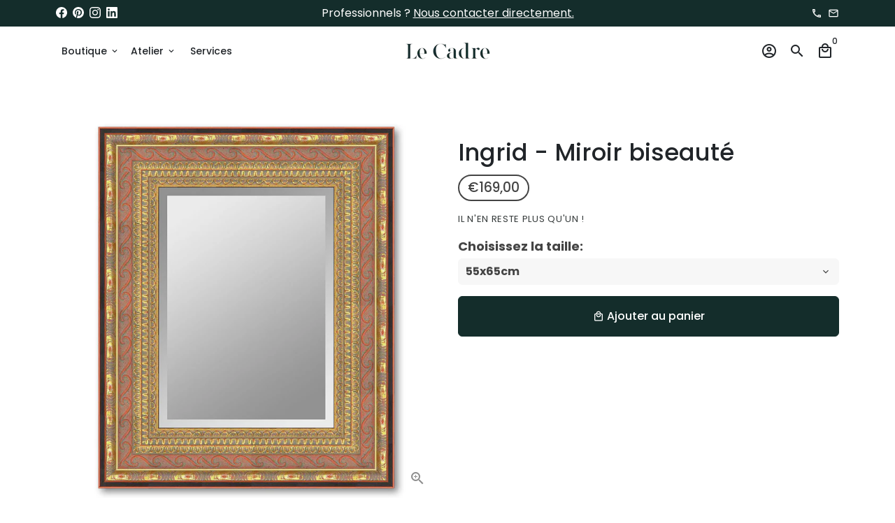

--- FILE ---
content_type: text/html; charset=utf-8
request_url: https://lecadre.fr/collections/miroirs-biseautes/products/ingrid-miroir-biseaute-1?variant=42966871310589
body_size: 46779
content:
<!doctype html>
<html lang="fr">
  <head>
    <!-- Basic page needs -->
    <meta charset="utf-8">
    <meta http-equiv="X-UA-Compatible" content="IE=edge,chrome=1">
    <meta name="viewport" content="width=device-width,initial-scale=1,maximum-scale=1,shrink-to-fit=no">
    <meta name="theme-color" content="#FFFFFF">
    <meta name="apple-mobile-web-app-capable" content="yes">
    <meta name="mobile-web-app-capable" content="yes">
    <meta name="author" content="Debutify">

    <!-- Preconnect external resources -->
    <link rel="preconnect" href="https://cdn.shopify.com" crossorigin>
    <link rel="preconnect" href="https://fonts.shopifycdn.com" crossorigin>
    <link rel="preconnect" href="https://shop.app" crossorigin>
    <link rel="preconnect" href="https://monorail-edge.shopifysvc.com"><link rel="preconnect" href="https://godog.shopifycloud.com"><link rel="preconnect" href="https://www.google.com">
      <link rel="preconnect" href="https://www.gstatic.com">
      <link rel="preconnect" href="https://www.gstatic.com" crossorigin>
      <link rel="preconnect" href="https://fonts.gstatic.com" crossorigin>
      <link rel="preconnect" href="https://www.recaptcha.net" crossorigin><link rel="preconnect" href="https://debutify.com"><!-- Preload assets -->
    <link rel="preload" href="//lecadre.fr/cdn/shop/t/2/assets/theme.scss.css?v=115898255693081500131718287366" as="style">
    <link rel="preload" as="font" href="//lecadre.fr/cdn/fonts/poppins/poppins_n5.ad5b4b72b59a00358afc706450c864c3c8323842.woff2" type="font/woff2" crossorigin>
    <link rel="preload" as="font" href="//lecadre.fr/cdn/fonts/poppins/poppins_n5.ad5b4b72b59a00358afc706450c864c3c8323842.woff2" type="font/woff2" crossorigin>
    <link rel="preload" as="font" href="//lecadre.fr/cdn/fonts/poppins/poppins_n4.0ba78fa5af9b0e1a374041b3ceaadf0a43b41362.woff2" type="font/woff2" crossorigin>
    <link rel="preload" as="font" href="//lecadre.fr/cdn/shop/t/2/assets/material-icons-outlined.woff2?v=141032514307594503641634978097" type="font/woff2" crossorigin>
    <link rel="preload" href="//lecadre.fr/cdn/shop/t/2/assets/jquery-2.2.3.min.js?v=171730250359325013191634978123" as="script">
    <link rel="preload" href="//lecadre.fr/cdn/shop/t/2/assets/theme.min.js?v=131081183682653654661634978123" as="script">
    <link rel="preload" href="//lecadre.fr/cdn/shop/t/2/assets/lazysizes.min.js?v=46221891067352676611634978097" as="script"><link rel="preload" href="//lecadre.fr/cdn/shop/t/2/assets/dbtfy-addons.min.js?v=162144298156706669601718287366" as="script"><link rel="canonical" href="https://lecadre.fr/products/ingrid-miroir-biseaute-1"><!-- Fav icon --><link sizes="192x192" rel="shortcut icon" type="image/png" id="favicon" href="//lecadre.fr/cdn/shop/files/pastille_no_bg_192x192.png?v=1667463996">

    <!-- Title and description -->
    <title>
      Ingrid - Miroir biseauté &ndash; Le Cadre - Design mural &amp; Encadrement d&#39;art
    </title><meta name="description" content="Miroir grand format, biseauté, miroir décoration, grande taille, doré, pas cher"><!-- Social meta --><!-- /snippets/social-meta-tags.liquid -->
<meta property="og:site_name" content="Le Cadre - Design mural &amp; Encadrement d&#39;art">
<meta property="og:url" content="https://lecadre.fr/products/ingrid-miroir-biseaute-1">
<meta property="og:title" content="Ingrid - Miroir biseauté">
<meta property="og:type" content="product">
<meta property="og:description" content="Miroir grand format, biseauté, miroir décoration, grande taille, doré, pas cher"><meta property="og:price:amount" content="169,00">
  <meta property="og:price:currency" content="EUR"><meta property="og:image" content="http://lecadre.fr/cdn/shop/products/bah950_4228-92x53--300_f3dc87fe-244a-4e40-ace3-01c482dfbd1a_1200x1200.jpg?v=1654624338"><meta property="og:image" content="http://lecadre.fr/cdn/shop/products/bah950_4228-92x53--300_f3dc87fe-244a-4e40-ace3-01c482dfbd1a_1200x1200.jpg?v=1654624338"><meta property="og:image" content="http://lecadre.fr/cdn/shop/products/bah950_4228-92x53--300_f3dc87fe-244a-4e40-ace3-01c482dfbd1a_1200x1200.jpg?v=1654624338">
<meta property="og:image:secure_url" content="https://lecadre.fr/cdn/shop/products/bah950_4228-92x53--300_f3dc87fe-244a-4e40-ace3-01c482dfbd1a_1200x1200.jpg?v=1654624338"><meta property="og:image:secure_url" content="https://lecadre.fr/cdn/shop/products/bah950_4228-92x53--300_f3dc87fe-244a-4e40-ace3-01c482dfbd1a_1200x1200.jpg?v=1654624338"><meta property="og:image:secure_url" content="https://lecadre.fr/cdn/shop/products/bah950_4228-92x53--300_f3dc87fe-244a-4e40-ace3-01c482dfbd1a_1200x1200.jpg?v=1654624338">
<meta name="twitter:card" content="summary_large_image">
<meta name="twitter:title" content="Ingrid - Miroir biseauté">
<meta name="twitter:description" content="Miroir grand format, biseauté, miroir décoration, grande taille, doré, pas cher">
<!-- CSS  -->
    <link href="//lecadre.fr/cdn/shop/t/2/assets/theme.scss.css?v=115898255693081500131718287366" rel="stylesheet" type="text/css" media="all" />

    <!-- Load fonts independently to prevent rendering blocks -->
    <style>
      @font-face {
  font-family: Poppins;
  font-weight: 500;
  font-style: normal;
  font-display: swap;
  src: url("//lecadre.fr/cdn/fonts/poppins/poppins_n5.ad5b4b72b59a00358afc706450c864c3c8323842.woff2") format("woff2"),
       url("//lecadre.fr/cdn/fonts/poppins/poppins_n5.33757fdf985af2d24b32fcd84c9a09224d4b2c39.woff") format("woff");
}

      @font-face {
  font-family: Poppins;
  font-weight: 500;
  font-style: normal;
  font-display: swap;
  src: url("//lecadre.fr/cdn/fonts/poppins/poppins_n5.ad5b4b72b59a00358afc706450c864c3c8323842.woff2") format("woff2"),
       url("//lecadre.fr/cdn/fonts/poppins/poppins_n5.33757fdf985af2d24b32fcd84c9a09224d4b2c39.woff") format("woff");
}

      @font-face {
  font-family: Poppins;
  font-weight: 400;
  font-style: normal;
  font-display: swap;
  src: url("//lecadre.fr/cdn/fonts/poppins/poppins_n4.0ba78fa5af9b0e1a374041b3ceaadf0a43b41362.woff2") format("woff2"),
       url("//lecadre.fr/cdn/fonts/poppins/poppins_n4.214741a72ff2596839fc9760ee7a770386cf16ca.woff") format("woff");
}

      @font-face {
  font-family: Poppins;
  font-weight: 700;
  font-style: normal;
  font-display: swap;
  src: url("//lecadre.fr/cdn/fonts/poppins/poppins_n7.56758dcf284489feb014a026f3727f2f20a54626.woff2") format("woff2"),
       url("//lecadre.fr/cdn/fonts/poppins/poppins_n7.f34f55d9b3d3205d2cd6f64955ff4b36f0cfd8da.woff") format("woff");
}

      @font-face {
  font-family: Poppins;
  font-weight: 400;
  font-style: italic;
  font-display: swap;
  src: url("//lecadre.fr/cdn/fonts/poppins/poppins_i4.846ad1e22474f856bd6b81ba4585a60799a9f5d2.woff2") format("woff2"),
       url("//lecadre.fr/cdn/fonts/poppins/poppins_i4.56b43284e8b52fc64c1fd271f289a39e8477e9ec.woff") format("woff");
}

      @font-face {
  font-family: Poppins;
  font-weight: 700;
  font-style: italic;
  font-display: swap;
  src: url("//lecadre.fr/cdn/fonts/poppins/poppins_i7.42fd71da11e9d101e1e6c7932199f925f9eea42d.woff2") format("woff2"),
       url("//lecadre.fr/cdn/fonts/poppins/poppins_i7.ec8499dbd7616004e21155106d13837fff4cf556.woff") format("woff");
}

      @font-face {
  font-family: Poppins;
  font-weight: 700;
  font-style: normal;
  font-display: swap;
  src: url("//lecadre.fr/cdn/fonts/poppins/poppins_n7.56758dcf284489feb014a026f3727f2f20a54626.woff2") format("woff2"),
       url("//lecadre.fr/cdn/fonts/poppins/poppins_n7.f34f55d9b3d3205d2cd6f64955ff4b36f0cfd8da.woff") format("woff");
}

      @font-face {
        font-family: Material Icons Outlined;
        font-weight: 400;
        font-style: normal;
        font-display: block;
        src: url(//lecadre.fr/cdn/shop/t/2/assets/material-icons-outlined.woff2?v=141032514307594503641634978097) format("woff2");
      }
    </style>

    <!-- Theme strings and settings --><script>window.debutify = true;window.theme = window.theme || {};

  theme.variables = {
    small: 769,
    postSmall: 769.1,
    animationDuration: 600,
    animationSlow: 1000,
    transitionSpeed: 300,
    fastClickPluginLink: "\/\/lecadre.fr\/cdn\/shop\/t\/2\/assets\/FastClick.js?v=38733970534528769321634978089",
    jQueryUIPluginLink: "\/\/lecadre.fr\/cdn\/shop\/t\/2\/assets\/jquery-ui.min.js?v=140052863542541936261634978095",
    jQueryUIAutocompletePluginLink: "\/\/lecadre.fr\/cdn\/shop\/t\/2\/assets\/jquery.ui.autocomplete.scroll.min.js?v=65694924680175604831634978096",
    jQueryExitIntentPluginLink: "\/\/lecadre.fr\/cdn\/shop\/t\/2\/assets\/jquery.exitintent.min.js?v=141936771459652646111634978096",
    trackingPluginLink: "\/\/www.17track.net\/externalcall.js",
    speedBoosterPluginLink: "\/\/lecadre.fr\/cdn\/shop\/t\/2\/assets\/instant.page.min.js?v=111932921325309411101634978094",
    ajaxinatePluginLink: "\/\/lecadre.fr\/cdn\/shop\/t\/2\/assets\/infinite-scroll.min.js?v=117414503875394727771634978093",
    cartCount: 0,
    shopLocales: [{"shop_locale":{"locale":"fr","enabled":true,"primary":true,"published":true}}]
  };

  theme.settings = {
    cartType: "drawer",
    saleType: "amount",
    stickyHeader: true,
    heightHeader: 70,
    heightHeaderMobile: 60,
    icon: "material-icons-outlined",
    currencyOriginalPrice: true,
    customCurrency: false,
    dbtfyATCAnimationType: "shakeX",
    dbtfyATCAnimationInterval: 10,
    dbtfyShopProtectImage: true,
    dbtfyShopProtectDrag: true,
    dbtfyShopProtectTextProduct: true,
    dbtfyShopProtectTextArticle: true,
    dbtfyShopProtectCollection: true,
    dbtfyLiveViewMax: 34,
    dbtfyLiveViewMin: 5,
    dbtfyLiveViewIntervalSteps: 3,
    dbtfyLiveViewIntervalTime: 5000,
    dbtfySkipCart: false,
    isSearchEnabled: true,
    customScript: "",
    dbtfyInactiveTabFirstMessage: "🔥 Don't forget this...",
    dbtfyInactiveTabSecondMessage: "🔥 Come back!",
    dbtfyInactiveTabDelay: 1,
    faviconImage: null,
    cartFaviconImage:"",
    dbtfySoldItemsMin: 15,
    dbtfySoldItemsMax: 60,
    dbtfySoldItemsInterval: 86400000,
    dbtfyCartSavings: false
  };

  theme.strings = {
    zoomClose: "Fermer (Esc)",
    zoomPrev: "Précédent (flèche gauche)",
    zoomNext: "Suivant (flèche droite)",
    moneyFormat: "€{{amount_with_comma_separator}}",
    moneyWithCurrencyFormat: "€{{amount_with_comma_separator}} EUR",
    currencyFormat: "money_format",
    defaultCurrency: "USD",
    saveFormat: "Épargnez {{ saved_amount }}",
    addressError: "Vous ne trouvez pas cette adresse",
    addressNoResults: "Aucun résultat pour cette adresse",
    addressQueryLimit: "Vous avez dépassé la limite de Google utilisation de l'API. Envisager la mise à niveau à un \u003ca href=\"https:\/\/developers.google.com\/maps\/premium\/usage-limits\"\u003erégime spécial\u003c\/a\u003e.",
    authError: "Il y avait un problème authentifier votre compte Google Maps.",
    cartCookie: "Activer les cookies pour utiliser le panier",
    addToCart: "Ajouter au panier",
    soldOut: "Épuisé",
    unavailable: "Non disponible",
    regularPrice: "Prix régulier",
    salePrice: "Prix réduit",
    saveLabel: "Épargnez {{ saved_amount }}",
    quantityLabel: "Quantité",
    closeText: "Fermer (Esc)",
    shopCurrency: "EUR",
    months: {
      full: {
        1: "",
        2: "",
        3: "",
        4: "",
        5: "",
        6: "",
        7: "",
        8: "",
        9: "",
        10: "",
        11: "",
        12: ""
      },
      short: {
        1: "",
        2: "",
        3: "",
        4: "",
        5: "",
        6: "",
        7: "",
        8: "",
        9: "",
        10: "",
        11: "",
        12: ""
      }
    },
    weekdays: {
      full: {
        0: "",
        1: "",
        2: "",
        3: "",
        4: "",
        5: "",
        6: ""
      },
      short: {
        0: "",
        1: "",
        2: "",
        3: "",
        4: "",
        5: "",
        6: ""
      }
    },
    agreeTermsWarningMessage: "\u003cp\u003eYou must agree with the terms and conditions of sales to check out.\u003c\/p\u003e",shopPrimaryLocale: "fr",};

  theme.addons = {"addons": {"dbtfy_addtocart_animation": false,"dbtfy_age_check": false,"dbtfy_agree_to_terms": false,"dbtfy_automatic_geolocation": false,"dbtfy_back_in_stock": false,"dbtfy_cart_countdown": false,"dbtfy_cart_favicon": false,"dbtfy_cart_discount": false,"dbtfy_cart_goal": false,"dbtfy_cart_savings": false,"dbtfy_cart_upsell": false,"dbtfy_collection_addtocart": false,"dbtfy_collection_filters": false,"dbtfy_color_swatches": false,"dbtfy_cookie_box": false,"dbtfy_custom_currencies": false,"dbtfy_customizable_products": false,"dbtfy_delivery_time": false,"dbtfy_discount_saved": false,"dbtfy_facebook_messenger": false,"dbtfy_faq_page": true,"dbtfy_infinite_scroll": true,"dbtfy_inactive_tab_message": false,"dbtfy_instagram_feed": false,"dbtfy_inventory_quantity": false,"dbtfy_linked_options": false,"dbtfy_live_view": false,"dbtfy_mega_menu": true,"dbtfy_menu_bar": false,"dbtfy_newsletter_popup": false,"dbtfy_order_feedback": false,"dbtfy_order_tracking": true,"dbtfy_page_speed_booster": false,"dbtfy_page_transition": false,"dbtfy_pricing_table": false,"dbtfy_product_bullet_points": false,"dbtfy_product_image_crop": false,"dbtfy_product_swatches": false,"dbtfy_product_tabs": true,"dbtfy_quantity_breaks": false,"dbtfy_quick_view": false,"dbtfy_recently_viewed": false,"dbtfy_sales_countdown": false,"dbtfy_sales_pop": false,"dbtfy_shop_protect": false,"dbtfy_skip_cart": false,"dbtfy_size_chart": false,"dbtfy_smart_search": false,"dbtfy_social_discount": false,"dbtfy_sold_items": false,"dbtfy_sticky_addtocart": false,"dbtfy_synced_variant_image": false,"dbtfy_trust_badge": true,"dbtfy_upsell_bundles": false,"dbtfy_upsell_popup": false,"dbtfy_wish_list": false}}



  window.lazySizesConfig = window.lazySizesConfig || {};
  window.lazySizesConfig.customMedia = {
    "--small": `(max-width: ${theme.variables.small}px)`
  };
</script>
<!-- JS -->
    <script src="//lecadre.fr/cdn/shop/t/2/assets/jquery-2.2.3.min.js?v=171730250359325013191634978123" type="text/javascript"></script>

    <script src="//lecadre.fr/cdn/shop/t/2/assets/theme.min.js?v=131081183682653654661634978123" defer="defer"></script>

    <script src="//lecadre.fr/cdn/shop/t/2/assets/lazysizes.min.js?v=46221891067352676611634978097" async="async"></script><script src="//lecadre.fr/cdn/shop/t/2/assets/dbtfy-addons.min.js?v=162144298156706669601718287366" defer="defer"></script><!-- Header hook for plugins -->
    
<script>window.performance && window.performance.mark && window.performance.mark('shopify.content_for_header.start');</script><meta name="facebook-domain-verification" content="wz0nxe1e1m577muqqldyx42mj8cejz">
<meta name="facebook-domain-verification" content="v42nc91ccknuescr1zky5zw3tqy0ng">
<meta name="google-site-verification" content="0w9Lli6vX9EPig8hKaewajzSWMYbZ7xbNVn3nK06iVU">
<meta id="shopify-digital-wallet" name="shopify-digital-wallet" content="/60470132989/digital_wallets/dialog">
<meta name="shopify-checkout-api-token" content="844edeaa845fcdd44dbff09dd3348374">
<meta id="in-context-paypal-metadata" data-shop-id="60470132989" data-venmo-supported="false" data-environment="production" data-locale="fr_FR" data-paypal-v4="true" data-currency="EUR">
<link rel="alternate" type="application/json+oembed" href="https://lecadre.fr/products/ingrid-miroir-biseaute-1.oembed">
<script async="async" src="/checkouts/internal/preloads.js?locale=fr-FR"></script>
<link rel="preconnect" href="https://shop.app" crossorigin="anonymous">
<script async="async" src="https://shop.app/checkouts/internal/preloads.js?locale=fr-FR&shop_id=60470132989" crossorigin="anonymous"></script>
<script id="apple-pay-shop-capabilities" type="application/json">{"shopId":60470132989,"countryCode":"FR","currencyCode":"EUR","merchantCapabilities":["supports3DS"],"merchantId":"gid:\/\/shopify\/Shop\/60470132989","merchantName":"Le Cadre - Design mural \u0026 Encadrement d'art","requiredBillingContactFields":["postalAddress","email","phone"],"requiredShippingContactFields":["postalAddress","email","phone"],"shippingType":"shipping","supportedNetworks":["visa","masterCard","amex","maestro"],"total":{"type":"pending","label":"Le Cadre - Design mural \u0026 Encadrement d'art","amount":"1.00"},"shopifyPaymentsEnabled":true,"supportsSubscriptions":true}</script>
<script id="shopify-features" type="application/json">{"accessToken":"844edeaa845fcdd44dbff09dd3348374","betas":["rich-media-storefront-analytics"],"domain":"lecadre.fr","predictiveSearch":true,"shopId":60470132989,"locale":"fr"}</script>
<script>var Shopify = Shopify || {};
Shopify.shop = "lecadre-fr.myshopify.com";
Shopify.locale = "fr";
Shopify.currency = {"active":"EUR","rate":"1.0"};
Shopify.country = "FR";
Shopify.theme = {"name":"debutify Debutify 4.1.0","id":128274792701,"schema_name":"Debutify","schema_version":"4.1.0","theme_store_id":null,"role":"main"};
Shopify.theme.handle = "null";
Shopify.theme.style = {"id":null,"handle":null};
Shopify.cdnHost = "lecadre.fr/cdn";
Shopify.routes = Shopify.routes || {};
Shopify.routes.root = "/";</script>
<script type="module">!function(o){(o.Shopify=o.Shopify||{}).modules=!0}(window);</script>
<script>!function(o){function n(){var o=[];function n(){o.push(Array.prototype.slice.apply(arguments))}return n.q=o,n}var t=o.Shopify=o.Shopify||{};t.loadFeatures=n(),t.autoloadFeatures=n()}(window);</script>
<script>
  window.ShopifyPay = window.ShopifyPay || {};
  window.ShopifyPay.apiHost = "shop.app\/pay";
  window.ShopifyPay.redirectState = null;
</script>
<script id="shop-js-analytics" type="application/json">{"pageType":"product"}</script>
<script defer="defer" async type="module" src="//lecadre.fr/cdn/shopifycloud/shop-js/modules/v2/client.init-shop-cart-sync_XvpUV7qp.fr.esm.js"></script>
<script defer="defer" async type="module" src="//lecadre.fr/cdn/shopifycloud/shop-js/modules/v2/chunk.common_C2xzKNNs.esm.js"></script>
<script type="module">
  await import("//lecadre.fr/cdn/shopifycloud/shop-js/modules/v2/client.init-shop-cart-sync_XvpUV7qp.fr.esm.js");
await import("//lecadre.fr/cdn/shopifycloud/shop-js/modules/v2/chunk.common_C2xzKNNs.esm.js");

  window.Shopify.SignInWithShop?.initShopCartSync?.({"fedCMEnabled":true,"windoidEnabled":true});

</script>
<script>
  window.Shopify = window.Shopify || {};
  if (!window.Shopify.featureAssets) window.Shopify.featureAssets = {};
  window.Shopify.featureAssets['shop-js'] = {"shop-cart-sync":["modules/v2/client.shop-cart-sync_C66VAAYi.fr.esm.js","modules/v2/chunk.common_C2xzKNNs.esm.js"],"init-fed-cm":["modules/v2/client.init-fed-cm_By4eIqYa.fr.esm.js","modules/v2/chunk.common_C2xzKNNs.esm.js"],"shop-button":["modules/v2/client.shop-button_Bz0N9rYp.fr.esm.js","modules/v2/chunk.common_C2xzKNNs.esm.js"],"shop-cash-offers":["modules/v2/client.shop-cash-offers_B90ok608.fr.esm.js","modules/v2/chunk.common_C2xzKNNs.esm.js","modules/v2/chunk.modal_7MqWQJ87.esm.js"],"init-windoid":["modules/v2/client.init-windoid_CdJe_Ee3.fr.esm.js","modules/v2/chunk.common_C2xzKNNs.esm.js"],"shop-toast-manager":["modules/v2/client.shop-toast-manager_kCJHoUCw.fr.esm.js","modules/v2/chunk.common_C2xzKNNs.esm.js"],"init-shop-email-lookup-coordinator":["modules/v2/client.init-shop-email-lookup-coordinator_BPuRLqHy.fr.esm.js","modules/v2/chunk.common_C2xzKNNs.esm.js"],"init-shop-cart-sync":["modules/v2/client.init-shop-cart-sync_XvpUV7qp.fr.esm.js","modules/v2/chunk.common_C2xzKNNs.esm.js"],"avatar":["modules/v2/client.avatar_BTnouDA3.fr.esm.js"],"pay-button":["modules/v2/client.pay-button_CmFhG2BZ.fr.esm.js","modules/v2/chunk.common_C2xzKNNs.esm.js"],"init-customer-accounts":["modules/v2/client.init-customer-accounts_C5-IhKGM.fr.esm.js","modules/v2/client.shop-login-button_DrlPOW6Z.fr.esm.js","modules/v2/chunk.common_C2xzKNNs.esm.js","modules/v2/chunk.modal_7MqWQJ87.esm.js"],"init-shop-for-new-customer-accounts":["modules/v2/client.init-shop-for-new-customer-accounts_Cv1WqR1n.fr.esm.js","modules/v2/client.shop-login-button_DrlPOW6Z.fr.esm.js","modules/v2/chunk.common_C2xzKNNs.esm.js","modules/v2/chunk.modal_7MqWQJ87.esm.js"],"shop-login-button":["modules/v2/client.shop-login-button_DrlPOW6Z.fr.esm.js","modules/v2/chunk.common_C2xzKNNs.esm.js","modules/v2/chunk.modal_7MqWQJ87.esm.js"],"init-customer-accounts-sign-up":["modules/v2/client.init-customer-accounts-sign-up_Dqgdz3C3.fr.esm.js","modules/v2/client.shop-login-button_DrlPOW6Z.fr.esm.js","modules/v2/chunk.common_C2xzKNNs.esm.js","modules/v2/chunk.modal_7MqWQJ87.esm.js"],"shop-follow-button":["modules/v2/client.shop-follow-button_D7RRykwK.fr.esm.js","modules/v2/chunk.common_C2xzKNNs.esm.js","modules/v2/chunk.modal_7MqWQJ87.esm.js"],"checkout-modal":["modules/v2/client.checkout-modal_NILs_SXn.fr.esm.js","modules/v2/chunk.common_C2xzKNNs.esm.js","modules/v2/chunk.modal_7MqWQJ87.esm.js"],"lead-capture":["modules/v2/client.lead-capture_CSmE_fhP.fr.esm.js","modules/v2/chunk.common_C2xzKNNs.esm.js","modules/v2/chunk.modal_7MqWQJ87.esm.js"],"shop-login":["modules/v2/client.shop-login_CKcjyRl_.fr.esm.js","modules/v2/chunk.common_C2xzKNNs.esm.js","modules/v2/chunk.modal_7MqWQJ87.esm.js"],"payment-terms":["modules/v2/client.payment-terms_eoGasybT.fr.esm.js","modules/v2/chunk.common_C2xzKNNs.esm.js","modules/v2/chunk.modal_7MqWQJ87.esm.js"]};
</script>
<script>(function() {
  var isLoaded = false;
  function asyncLoad() {
    if (isLoaded) return;
    isLoaded = true;
    var urls = ["https:\/\/tools.luckyorange.com\/core\/lo.js?site-id=eb6a2eb5\u0026shop=lecadre-fr.myshopify.com"];
    for (var i = 0; i < urls.length; i++) {
      var s = document.createElement('script');
      s.type = 'text/javascript';
      s.async = true;
      s.src = urls[i];
      var x = document.getElementsByTagName('script')[0];
      x.parentNode.insertBefore(s, x);
    }
  };
  if(window.attachEvent) {
    window.attachEvent('onload', asyncLoad);
  } else {
    window.addEventListener('load', asyncLoad, false);
  }
})();</script>
<script id="__st">var __st={"a":60470132989,"offset":3600,"reqid":"3bae7ad4-2a8d-4725-badc-8f45512a01b8-1768679136","pageurl":"lecadre.fr\/collections\/miroirs-biseautes\/products\/ingrid-miroir-biseaute-1?variant=42966871310589","u":"5820bfc81816","p":"product","rtyp":"product","rid":7727763128573};</script>
<script>window.ShopifyPaypalV4VisibilityTracking = true;</script>
<script id="captcha-bootstrap">!function(){'use strict';const t='contact',e='account',n='new_comment',o=[[t,t],['blogs',n],['comments',n],[t,'customer']],c=[[e,'customer_login'],[e,'guest_login'],[e,'recover_customer_password'],[e,'create_customer']],r=t=>t.map((([t,e])=>`form[action*='/${t}']:not([data-nocaptcha='true']) input[name='form_type'][value='${e}']`)).join(','),a=t=>()=>t?[...document.querySelectorAll(t)].map((t=>t.form)):[];function s(){const t=[...o],e=r(t);return a(e)}const i='password',u='form_key',d=['recaptcha-v3-token','g-recaptcha-response','h-captcha-response',i],f=()=>{try{return window.sessionStorage}catch{return}},m='__shopify_v',_=t=>t.elements[u];function p(t,e,n=!1){try{const o=window.sessionStorage,c=JSON.parse(o.getItem(e)),{data:r}=function(t){const{data:e,action:n}=t;return t[m]||n?{data:e,action:n}:{data:t,action:n}}(c);for(const[e,n]of Object.entries(r))t.elements[e]&&(t.elements[e].value=n);n&&o.removeItem(e)}catch(o){console.error('form repopulation failed',{error:o})}}const l='form_type',E='cptcha';function T(t){t.dataset[E]=!0}const w=window,h=w.document,L='Shopify',v='ce_forms',y='captcha';let A=!1;((t,e)=>{const n=(g='f06e6c50-85a8-45c8-87d0-21a2b65856fe',I='https://cdn.shopify.com/shopifycloud/storefront-forms-hcaptcha/ce_storefront_forms_captcha_hcaptcha.v1.5.2.iife.js',D={infoText:'Protégé par hCaptcha',privacyText:'Confidentialité',termsText:'Conditions'},(t,e,n)=>{const o=w[L][v],c=o.bindForm;if(c)return c(t,g,e,D).then(n);var r;o.q.push([[t,g,e,D],n]),r=I,A||(h.body.append(Object.assign(h.createElement('script'),{id:'captcha-provider',async:!0,src:r})),A=!0)});var g,I,D;w[L]=w[L]||{},w[L][v]=w[L][v]||{},w[L][v].q=[],w[L][y]=w[L][y]||{},w[L][y].protect=function(t,e){n(t,void 0,e),T(t)},Object.freeze(w[L][y]),function(t,e,n,w,h,L){const[v,y,A,g]=function(t,e,n){const i=e?o:[],u=t?c:[],d=[...i,...u],f=r(d),m=r(i),_=r(d.filter((([t,e])=>n.includes(e))));return[a(f),a(m),a(_),s()]}(w,h,L),I=t=>{const e=t.target;return e instanceof HTMLFormElement?e:e&&e.form},D=t=>v().includes(t);t.addEventListener('submit',(t=>{const e=I(t);if(!e)return;const n=D(e)&&!e.dataset.hcaptchaBound&&!e.dataset.recaptchaBound,o=_(e),c=g().includes(e)&&(!o||!o.value);(n||c)&&t.preventDefault(),c&&!n&&(function(t){try{if(!f())return;!function(t){const e=f();if(!e)return;const n=_(t);if(!n)return;const o=n.value;o&&e.removeItem(o)}(t);const e=Array.from(Array(32),(()=>Math.random().toString(36)[2])).join('');!function(t,e){_(t)||t.append(Object.assign(document.createElement('input'),{type:'hidden',name:u})),t.elements[u].value=e}(t,e),function(t,e){const n=f();if(!n)return;const o=[...t.querySelectorAll(`input[type='${i}']`)].map((({name:t})=>t)),c=[...d,...o],r={};for(const[a,s]of new FormData(t).entries())c.includes(a)||(r[a]=s);n.setItem(e,JSON.stringify({[m]:1,action:t.action,data:r}))}(t,e)}catch(e){console.error('failed to persist form',e)}}(e),e.submit())}));const S=(t,e)=>{t&&!t.dataset[E]&&(n(t,e.some((e=>e===t))),T(t))};for(const o of['focusin','change'])t.addEventListener(o,(t=>{const e=I(t);D(e)&&S(e,y())}));const B=e.get('form_key'),M=e.get(l),P=B&&M;t.addEventListener('DOMContentLoaded',(()=>{const t=y();if(P)for(const e of t)e.elements[l].value===M&&p(e,B);[...new Set([...A(),...v().filter((t=>'true'===t.dataset.shopifyCaptcha))])].forEach((e=>S(e,t)))}))}(h,new URLSearchParams(w.location.search),n,t,e,['guest_login'])})(!0,!0)}();</script>
<script integrity="sha256-4kQ18oKyAcykRKYeNunJcIwy7WH5gtpwJnB7kiuLZ1E=" data-source-attribution="shopify.loadfeatures" defer="defer" src="//lecadre.fr/cdn/shopifycloud/storefront/assets/storefront/load_feature-a0a9edcb.js" crossorigin="anonymous"></script>
<script crossorigin="anonymous" defer="defer" src="//lecadre.fr/cdn/shopifycloud/storefront/assets/shopify_pay/storefront-65b4c6d7.js?v=20250812"></script>
<script data-source-attribution="shopify.dynamic_checkout.dynamic.init">var Shopify=Shopify||{};Shopify.PaymentButton=Shopify.PaymentButton||{isStorefrontPortableWallets:!0,init:function(){window.Shopify.PaymentButton.init=function(){};var t=document.createElement("script");t.src="https://lecadre.fr/cdn/shopifycloud/portable-wallets/latest/portable-wallets.fr.js",t.type="module",document.head.appendChild(t)}};
</script>
<script data-source-attribution="shopify.dynamic_checkout.buyer_consent">
  function portableWalletsHideBuyerConsent(e){var t=document.getElementById("shopify-buyer-consent"),n=document.getElementById("shopify-subscription-policy-button");t&&n&&(t.classList.add("hidden"),t.setAttribute("aria-hidden","true"),n.removeEventListener("click",e))}function portableWalletsShowBuyerConsent(e){var t=document.getElementById("shopify-buyer-consent"),n=document.getElementById("shopify-subscription-policy-button");t&&n&&(t.classList.remove("hidden"),t.removeAttribute("aria-hidden"),n.addEventListener("click",e))}window.Shopify?.PaymentButton&&(window.Shopify.PaymentButton.hideBuyerConsent=portableWalletsHideBuyerConsent,window.Shopify.PaymentButton.showBuyerConsent=portableWalletsShowBuyerConsent);
</script>
<script data-source-attribution="shopify.dynamic_checkout.cart.bootstrap">document.addEventListener("DOMContentLoaded",(function(){function t(){return document.querySelector("shopify-accelerated-checkout-cart, shopify-accelerated-checkout")}if(t())Shopify.PaymentButton.init();else{new MutationObserver((function(e,n){t()&&(Shopify.PaymentButton.init(),n.disconnect())})).observe(document.body,{childList:!0,subtree:!0})}}));
</script>
<link id="shopify-accelerated-checkout-styles" rel="stylesheet" media="screen" href="https://lecadre.fr/cdn/shopifycloud/portable-wallets/latest/accelerated-checkout-backwards-compat.css" crossorigin="anonymous">
<style id="shopify-accelerated-checkout-cart">
        #shopify-buyer-consent {
  margin-top: 1em;
  display: inline-block;
  width: 100%;
}

#shopify-buyer-consent.hidden {
  display: none;
}

#shopify-subscription-policy-button {
  background: none;
  border: none;
  padding: 0;
  text-decoration: underline;
  font-size: inherit;
  cursor: pointer;
}

#shopify-subscription-policy-button::before {
  box-shadow: none;
}

      </style>

<script>window.performance && window.performance.mark && window.performance.mark('shopify.content_for_header.end');</script>

    
  
<!-- Start of Judge.me Core -->
<link rel="dns-prefetch" href="https://cdn.judge.me/">
<script data-cfasync='false' class='jdgm-settings-script'>window.jdgmSettings={"pagination":5,"disable_web_reviews":false,"badge_no_review_text":"Aucun avis","badge_n_reviews_text":"{{ n }} avis","hide_badge_preview_if_no_reviews":true,"badge_hide_text":false,"enforce_center_preview_badge":false,"widget_title":"Avis Clients","widget_open_form_text":"Écrire un avis","widget_close_form_text":"Annuler l'avis","widget_refresh_page_text":"Actualiser la page","widget_summary_text":"Basé sur {{ number_of_reviews }} avis","widget_no_review_text":"Soyez le premier à écrire un avis","widget_name_field_text":"Nom d'affichage","widget_verified_name_field_text":"Nom vérifié (public)","widget_name_placeholder_text":"Nom d'affichage","widget_required_field_error_text":"Ce champ est obligatoire.","widget_email_field_text":"Adresse email","widget_verified_email_field_text":"Email vérifié (privé, ne peut pas être modifié)","widget_email_placeholder_text":"Votre adresse email","widget_email_field_error_text":"Veuillez entrer une adresse email valide.","widget_rating_field_text":"Évaluation","widget_review_title_field_text":"Titre de l'avis","widget_review_title_placeholder_text":"Donnez un titre à votre avis","widget_review_body_field_text":"Contenu de l'avis","widget_review_body_placeholder_text":"Commencez à écrire ici...","widget_pictures_field_text":"Photo/Vidéo (facultatif)","widget_submit_review_text":"Soumettre l'avis","widget_submit_verified_review_text":"Soumettre un avis vérifié","widget_submit_success_msg_with_auto_publish":"Merci ! Veuillez actualiser la page dans quelques instants pour voir votre avis. Vous pouvez supprimer ou modifier votre avis en vous connectant à \u003ca href='https://judge.me/login' target='_blank' rel='nofollow noopener'\u003eJudge.me\u003c/a\u003e","widget_submit_success_msg_no_auto_publish":"Merci ! Votre avis sera publié dès qu'il sera approuvé par l'administrateur de la boutique. Vous pouvez supprimer ou modifier votre avis en vous connectant à \u003ca href='https://judge.me/login' target='_blank' rel='nofollow noopener'\u003eJudge.me\u003c/a\u003e","widget_show_default_reviews_out_of_total_text":"Affichage de {{ n_reviews_shown }} sur {{ n_reviews }} avis.","widget_show_all_link_text":"Tout afficher","widget_show_less_link_text":"Afficher moins","widget_author_said_text":"{{ reviewer_name }} a dit :","widget_days_text":"il y a {{ n }} jour/jours","widget_weeks_text":"il y a {{ n }} semaine/semaines","widget_months_text":"il y a {{ n }} mois","widget_years_text":"il y a {{ n }} an/ans","widget_yesterday_text":"Hier","widget_today_text":"Aujourd'hui","widget_replied_text":"\u003e\u003e {{ shop_name }} a répondu :","widget_read_more_text":"Lire plus","widget_reviewer_name_as_initial":"","widget_rating_filter_color":"#fbcd0a","widget_rating_filter_see_all_text":"Voir tous les avis","widget_sorting_most_recent_text":"Plus récents","widget_sorting_highest_rating_text":"Meilleures notes","widget_sorting_lowest_rating_text":"Notes les plus basses","widget_sorting_with_pictures_text":"Uniquement les photos","widget_sorting_most_helpful_text":"Plus utiles","widget_open_question_form_text":"Poser une question","widget_reviews_subtab_text":"Avis","widget_questions_subtab_text":"Questions","widget_question_label_text":"Question","widget_answer_label_text":"Réponse","widget_question_placeholder_text":"Écrivez votre question ici","widget_submit_question_text":"Soumettre la question","widget_question_submit_success_text":"Merci pour votre question ! Nous vous notifierons dès qu'elle aura une réponse.","verified_badge_text":"Vérifié","verified_badge_bg_color":"","verified_badge_text_color":"","verified_badge_placement":"left-of-reviewer-name","widget_review_max_height":"","widget_hide_border":false,"widget_social_share":false,"widget_thumb":false,"widget_review_location_show":false,"widget_location_format":"","all_reviews_include_out_of_store_products":true,"all_reviews_out_of_store_text":"(hors boutique)","all_reviews_pagination":100,"all_reviews_product_name_prefix_text":"à propos de","enable_review_pictures":true,"enable_question_anwser":false,"widget_theme":"default","review_date_format":"mm/dd/yyyy","default_sort_method":"most-recent","widget_product_reviews_subtab_text":"Avis Produits","widget_shop_reviews_subtab_text":"Avis Boutique","widget_other_products_reviews_text":"Avis pour d'autres produits","widget_store_reviews_subtab_text":"Avis de la boutique","widget_no_store_reviews_text":"Cette boutique n'a pas encore reçu d'avis","widget_web_restriction_product_reviews_text":"Ce produit n'a pas encore reçu d'avis","widget_no_items_text":"Aucun élément trouvé","widget_show_more_text":"Afficher plus","widget_write_a_store_review_text":"Écrire un avis sur la boutique","widget_other_languages_heading":"Avis dans d'autres langues","widget_translate_review_text":"Traduire l'avis en {{ language }}","widget_translating_review_text":"Traduction en cours...","widget_show_original_translation_text":"Afficher l'original ({{ language }})","widget_translate_review_failed_text":"Impossible de traduire cet avis.","widget_translate_review_retry_text":"Réessayer","widget_translate_review_try_again_later_text":"Réessayez plus tard","show_product_url_for_grouped_product":false,"widget_sorting_pictures_first_text":"Photos en premier","show_pictures_on_all_rev_page_mobile":false,"show_pictures_on_all_rev_page_desktop":false,"floating_tab_hide_mobile_install_preference":false,"floating_tab_button_name":"★ Avis","floating_tab_title":"Laissons nos clients parler pour nous","floating_tab_button_color":"","floating_tab_button_background_color":"","floating_tab_url":"","floating_tab_url_enabled":false,"floating_tab_tab_style":"text","all_reviews_text_badge_text":"Les clients nous notent {{ shop.metafields.judgeme.all_reviews_rating | round: 1 }}/5 basé sur {{ shop.metafields.judgeme.all_reviews_count }} avis.","all_reviews_text_badge_text_branded_style":"{{ shop.metafields.judgeme.all_reviews_rating | round: 1 }} sur 5 étoiles basé sur {{ shop.metafields.judgeme.all_reviews_count }} avis","is_all_reviews_text_badge_a_link":false,"show_stars_for_all_reviews_text_badge":false,"all_reviews_text_badge_url":"","all_reviews_text_style":"text","all_reviews_text_color_style":"judgeme_brand_color","all_reviews_text_color":"#108474","all_reviews_text_show_jm_brand":true,"featured_carousel_show_header":true,"featured_carousel_title":"Laissons nos clients parler pour nous","testimonials_carousel_title":"Les clients nous disent","videos_carousel_title":"Histoire de clients réels","cards_carousel_title":"Les clients nous disent","featured_carousel_count_text":"sur {{ n }} avis","featured_carousel_add_link_to_all_reviews_page":false,"featured_carousel_url":"","featured_carousel_show_images":true,"featured_carousel_autoslide_interval":5,"featured_carousel_arrows_on_the_sides":false,"featured_carousel_height":250,"featured_carousel_width":80,"featured_carousel_image_size":0,"featured_carousel_image_height":250,"featured_carousel_arrow_color":"#eeeeee","verified_count_badge_style":"vintage","verified_count_badge_orientation":"horizontal","verified_count_badge_color_style":"judgeme_brand_color","verified_count_badge_color":"#108474","is_verified_count_badge_a_link":false,"verified_count_badge_url":"","verified_count_badge_show_jm_brand":true,"widget_rating_preset_default":5,"widget_first_sub_tab":"product-reviews","widget_show_histogram":true,"widget_histogram_use_custom_color":false,"widget_pagination_use_custom_color":false,"widget_star_use_custom_color":false,"widget_verified_badge_use_custom_color":false,"widget_write_review_use_custom_color":false,"picture_reminder_submit_button":"Upload Pictures","enable_review_videos":false,"mute_video_by_default":false,"widget_sorting_videos_first_text":"Vidéos en premier","widget_review_pending_text":"En attente","featured_carousel_items_for_large_screen":3,"social_share_options_order":"Facebook,Twitter","remove_microdata_snippet":false,"disable_json_ld":false,"enable_json_ld_products":false,"preview_badge_show_question_text":false,"preview_badge_no_question_text":"Aucune question","preview_badge_n_question_text":"{{ number_of_questions }} question/questions","qa_badge_show_icon":false,"qa_badge_position":"same-row","remove_judgeme_branding":false,"widget_add_search_bar":false,"widget_search_bar_placeholder":"Recherche","widget_sorting_verified_only_text":"Vérifiés uniquement","featured_carousel_theme":"default","featured_carousel_show_rating":true,"featured_carousel_show_title":true,"featured_carousel_show_body":true,"featured_carousel_show_date":false,"featured_carousel_show_reviewer":true,"featured_carousel_show_product":false,"featured_carousel_header_background_color":"#108474","featured_carousel_header_text_color":"#ffffff","featured_carousel_name_product_separator":"reviewed","featured_carousel_full_star_background":"#108474","featured_carousel_empty_star_background":"#dadada","featured_carousel_vertical_theme_background":"#f9fafb","featured_carousel_verified_badge_enable":true,"featured_carousel_verified_badge_color":"#108474","featured_carousel_border_style":"round","featured_carousel_review_line_length_limit":3,"featured_carousel_more_reviews_button_text":"Lire plus d'avis","featured_carousel_view_product_button_text":"Voir le produit","all_reviews_page_load_reviews_on":"scroll","all_reviews_page_load_more_text":"Charger plus d'avis","disable_fb_tab_reviews":false,"enable_ajax_cdn_cache":false,"widget_advanced_speed_features":5,"widget_public_name_text":"affiché publiquement comme","default_reviewer_name":"John Smith","default_reviewer_name_has_non_latin":true,"widget_reviewer_anonymous":"Anonyme","medals_widget_title":"Médailles d'avis Judge.me","medals_widget_background_color":"#f9fafb","medals_widget_position":"footer_all_pages","medals_widget_border_color":"#f9fafb","medals_widget_verified_text_position":"left","medals_widget_use_monochromatic_version":false,"medals_widget_elements_color":"#108474","show_reviewer_avatar":true,"widget_invalid_yt_video_url_error_text":"Pas une URL de vidéo YouTube","widget_max_length_field_error_text":"Veuillez ne pas dépasser {0} caractères.","widget_show_country_flag":false,"widget_show_collected_via_shop_app":true,"widget_verified_by_shop_badge_style":"light","widget_verified_by_shop_text":"Vérifié par la boutique","widget_show_photo_gallery":false,"widget_load_with_code_splitting":true,"widget_ugc_install_preference":false,"widget_ugc_title":"Fait par nous, partagé par vous","widget_ugc_subtitle":"Taguez-nous pour voir votre photo mise en avant sur notre page","widget_ugc_arrows_color":"#ffffff","widget_ugc_primary_button_text":"Acheter maintenant","widget_ugc_primary_button_background_color":"#108474","widget_ugc_primary_button_text_color":"#ffffff","widget_ugc_primary_button_border_width":"0","widget_ugc_primary_button_border_style":"none","widget_ugc_primary_button_border_color":"#108474","widget_ugc_primary_button_border_radius":"25","widget_ugc_secondary_button_text":"Charger plus","widget_ugc_secondary_button_background_color":"#ffffff","widget_ugc_secondary_button_text_color":"#108474","widget_ugc_secondary_button_border_width":"2","widget_ugc_secondary_button_border_style":"solid","widget_ugc_secondary_button_border_color":"#108474","widget_ugc_secondary_button_border_radius":"25","widget_ugc_reviews_button_text":"Voir les avis","widget_ugc_reviews_button_background_color":"#ffffff","widget_ugc_reviews_button_text_color":"#108474","widget_ugc_reviews_button_border_width":"2","widget_ugc_reviews_button_border_style":"solid","widget_ugc_reviews_button_border_color":"#108474","widget_ugc_reviews_button_border_radius":"25","widget_ugc_reviews_button_link_to":"judgeme-reviews-page","widget_ugc_show_post_date":true,"widget_ugc_max_width":"800","widget_rating_metafield_value_type":true,"widget_primary_color":"#108474","widget_enable_secondary_color":false,"widget_secondary_color":"#edf5f5","widget_summary_average_rating_text":"{{ average_rating }} sur 5","widget_media_grid_title":"Photos \u0026 vidéos clients","widget_media_grid_see_more_text":"Voir plus","widget_round_style":false,"widget_show_product_medals":true,"widget_verified_by_judgeme_text":"Vérifié par Judge.me","widget_show_store_medals":true,"widget_verified_by_judgeme_text_in_store_medals":"Vérifié par Judge.me","widget_media_field_exceed_quantity_message":"Désolé, nous ne pouvons accepter que {{ max_media }} pour un avis.","widget_media_field_exceed_limit_message":"{{ file_name }} est trop volumineux, veuillez sélectionner un {{ media_type }} de moins de {{ size_limit }}MB.","widget_review_submitted_text":"Avis soumis !","widget_question_submitted_text":"Question soumise !","widget_close_form_text_question":"Annuler","widget_write_your_answer_here_text":"Écrivez votre réponse ici","widget_enabled_branded_link":true,"widget_show_collected_by_judgeme":true,"widget_reviewer_name_color":"","widget_write_review_text_color":"","widget_write_review_bg_color":"","widget_collected_by_judgeme_text":"collecté par Judge.me","widget_pagination_type":"standard","widget_load_more_text":"Charger plus","widget_load_more_color":"#108474","widget_full_review_text":"Avis complet","widget_read_more_reviews_text":"Lire plus d'avis","widget_read_questions_text":"Lire les questions","widget_questions_and_answers_text":"Questions \u0026 Réponses","widget_verified_by_text":"Vérifié par","widget_verified_text":"Vérifié","widget_number_of_reviews_text":"{{ number_of_reviews }} avis","widget_back_button_text":"Retour","widget_next_button_text":"Suivant","widget_custom_forms_filter_button":"Filtres","custom_forms_style":"vertical","widget_show_review_information":false,"how_reviews_are_collected":"Comment les avis sont-ils collectés ?","widget_show_review_keywords":false,"widget_gdpr_statement":"Comment nous utilisons vos données : Nous vous contacterons uniquement à propos de l'avis que vous avez laissé, et seulement si nécessaire. En soumettant votre avis, vous acceptez les \u003ca href='https://judge.me/terms' target='_blank' rel='nofollow noopener'\u003econditions\u003c/a\u003e, la \u003ca href='https://judge.me/privacy' target='_blank' rel='nofollow noopener'\u003epolitique de confidentialité\u003c/a\u003e et les \u003ca href='https://judge.me/content-policy' target='_blank' rel='nofollow noopener'\u003epolitiques de contenu\u003c/a\u003e de Judge.me.","widget_multilingual_sorting_enabled":false,"widget_translate_review_content_enabled":false,"widget_translate_review_content_method":"manual","popup_widget_review_selection":"automatically_with_pictures","popup_widget_round_border_style":true,"popup_widget_show_title":true,"popup_widget_show_body":true,"popup_widget_show_reviewer":false,"popup_widget_show_product":true,"popup_widget_show_pictures":true,"popup_widget_use_review_picture":true,"popup_widget_show_on_home_page":true,"popup_widget_show_on_product_page":true,"popup_widget_show_on_collection_page":true,"popup_widget_show_on_cart_page":true,"popup_widget_position":"bottom_left","popup_widget_first_review_delay":5,"popup_widget_duration":5,"popup_widget_interval":5,"popup_widget_review_count":5,"popup_widget_hide_on_mobile":true,"review_snippet_widget_round_border_style":true,"review_snippet_widget_card_color":"#FFFFFF","review_snippet_widget_slider_arrows_background_color":"#FFFFFF","review_snippet_widget_slider_arrows_color":"#000000","review_snippet_widget_star_color":"#108474","show_product_variant":false,"all_reviews_product_variant_label_text":"Variante : ","widget_show_verified_branding":true,"widget_ai_summary_title":"Les clients disent","widget_ai_summary_disclaimer":"Résumé des avis généré par IA basé sur les avis clients récents","widget_show_ai_summary":false,"widget_show_ai_summary_bg":false,"widget_show_review_title_input":true,"redirect_reviewers_invited_via_email":"review_widget","request_store_review_after_product_review":false,"request_review_other_products_in_order":false,"review_form_color_scheme":"default","review_form_corner_style":"square","review_form_star_color":{},"review_form_text_color":"#333333","review_form_background_color":"#ffffff","review_form_field_background_color":"#fafafa","review_form_button_color":{},"review_form_button_text_color":"#ffffff","review_form_modal_overlay_color":"#000000","review_content_screen_title_text":"Comment évalueriez-vous ce produit ?","review_content_introduction_text":"Nous serions ravis que vous partagiez un peu votre expérience.","store_review_form_title_text":"Comment évalueriez-vous cette boutique ?","store_review_form_introduction_text":"Nous serions ravis que vous partagiez un peu votre expérience.","show_review_guidance_text":true,"one_star_review_guidance_text":"Mauvais","five_star_review_guidance_text":"Excellent","customer_information_screen_title_text":"À propos de vous","customer_information_introduction_text":"Veuillez nous en dire plus sur vous.","custom_questions_screen_title_text":"Votre expérience en détail","custom_questions_introduction_text":"Voici quelques questions pour nous aider à mieux comprendre votre expérience.","review_submitted_screen_title_text":"Merci pour votre avis !","review_submitted_screen_thank_you_text":"Nous le traitons et il apparaîtra bientôt dans la boutique.","review_submitted_screen_email_verification_text":"Veuillez confirmer votre email en cliquant sur le lien que nous venons de vous envoyer. Cela nous aide à maintenir des avis authentiques.","review_submitted_request_store_review_text":"Aimeriez-vous partager votre expérience d'achat avec nous ?","review_submitted_review_other_products_text":"Aimeriez-vous évaluer ces produits ?","store_review_screen_title_text":"Voulez-vous partager votre expérience de shopping avec nous ?","store_review_introduction_text":"Nous apprécions votre retour d'expérience et nous l'utilisons pour nous améliorer. Veuillez partager vos pensées ou suggestions.","reviewer_media_screen_title_picture_text":"Partager une photo","reviewer_media_introduction_picture_text":"Téléchargez une photo pour étayer votre avis.","reviewer_media_screen_title_video_text":"Partager une vidéo","reviewer_media_introduction_video_text":"Téléchargez une vidéo pour étayer votre avis.","reviewer_media_screen_title_picture_or_video_text":"Partager une photo ou une vidéo","reviewer_media_introduction_picture_or_video_text":"Téléchargez une photo ou une vidéo pour étayer votre avis.","reviewer_media_youtube_url_text":"Collez votre URL Youtube ici","advanced_settings_next_step_button_text":"Suivant","advanced_settings_close_review_button_text":"Fermer","modal_write_review_flow":false,"write_review_flow_required_text":"Obligatoire","write_review_flow_privacy_message_text":"Nous respectons votre vie privée.","write_review_flow_anonymous_text":"Avis anonyme","write_review_flow_visibility_text":"Ne sera pas visible pour les autres clients.","write_review_flow_multiple_selection_help_text":"Sélectionnez autant que vous le souhaitez","write_review_flow_single_selection_help_text":"Sélectionnez une option","write_review_flow_required_field_error_text":"Ce champ est obligatoire","write_review_flow_invalid_email_error_text":"Veuillez saisir une adresse email valide","write_review_flow_max_length_error_text":"Max. {{ max_length }} caractères.","write_review_flow_media_upload_text":"\u003cb\u003eCliquez pour télécharger\u003c/b\u003e ou glissez-déposez","write_review_flow_gdpr_statement":"Nous vous contacterons uniquement au sujet de votre avis si nécessaire. En soumettant votre avis, vous acceptez nos \u003ca href='https://judge.me/terms' target='_blank' rel='nofollow noopener'\u003econditions d'utilisation\u003c/a\u003e et notre \u003ca href='https://judge.me/privacy' target='_blank' rel='nofollow noopener'\u003epolitique de confidentialité\u003c/a\u003e.","rating_only_reviews_enabled":false,"show_negative_reviews_help_screen":false,"new_review_flow_help_screen_rating_threshold":3,"negative_review_resolution_screen_title_text":"Dites-nous plus","negative_review_resolution_text":"Votre expérience est importante pour nous. S'il y a eu des problèmes avec votre achat, nous sommes là pour vous aider. N'hésitez pas à nous contacter, nous aimerions avoir l'opportunité de corriger les choses.","negative_review_resolution_button_text":"Contactez-nous","negative_review_resolution_proceed_with_review_text":"Laisser un avis","negative_review_resolution_subject":"Problème avec l'achat de {{ shop_name }}.{{ order_name }}","preview_badge_collection_page_install_status":false,"widget_review_custom_css":"","preview_badge_custom_css":"","preview_badge_stars_count":"5-stars","featured_carousel_custom_css":"","floating_tab_custom_css":"","all_reviews_widget_custom_css":"","medals_widget_custom_css":"","verified_badge_custom_css":"","all_reviews_text_custom_css":"","transparency_badges_collected_via_store_invite":false,"transparency_badges_from_another_provider":false,"transparency_badges_collected_from_store_visitor":false,"transparency_badges_collected_by_verified_review_provider":false,"transparency_badges_earned_reward":false,"transparency_badges_collected_via_store_invite_text":"Avis collecté via l'invitation du magasin","transparency_badges_from_another_provider_text":"Avis collecté d'un autre fournisseur","transparency_badges_collected_from_store_visitor_text":"Avis collecté d'un visiteur du magasin","transparency_badges_written_in_google_text":"Avis écrit sur Google","transparency_badges_written_in_etsy_text":"Avis écrit sur Etsy","transparency_badges_written_in_shop_app_text":"Avis écrit sur Shop App","transparency_badges_earned_reward_text":"Avis a gagné une récompense pour une commande future","product_review_widget_per_page":10,"widget_store_review_label_text":"Avis de la boutique","checkout_comment_extension_title_on_product_page":"Customer Comments","checkout_comment_extension_num_latest_comment_show":5,"checkout_comment_extension_format":"name_and_timestamp","checkout_comment_customer_name":"last_initial","checkout_comment_comment_notification":true,"preview_badge_collection_page_install_preference":false,"preview_badge_home_page_install_preference":false,"preview_badge_product_page_install_preference":true,"review_widget_install_preference":"","review_carousel_install_preference":false,"floating_reviews_tab_install_preference":"none","verified_reviews_count_badge_install_preference":false,"all_reviews_text_install_preference":false,"review_widget_best_location":true,"judgeme_medals_install_preference":false,"review_widget_revamp_enabled":false,"review_widget_qna_enabled":false,"review_widget_header_theme":"minimal","review_widget_widget_title_enabled":true,"review_widget_header_text_size":"medium","review_widget_header_text_weight":"regular","review_widget_average_rating_style":"compact","review_widget_bar_chart_enabled":true,"review_widget_bar_chart_type":"numbers","review_widget_bar_chart_style":"standard","review_widget_expanded_media_gallery_enabled":false,"review_widget_reviews_section_theme":"standard","review_widget_image_style":"thumbnails","review_widget_review_image_ratio":"square","review_widget_stars_size":"medium","review_widget_verified_badge":"standard_text","review_widget_review_title_text_size":"medium","review_widget_review_text_size":"medium","review_widget_review_text_length":"medium","review_widget_number_of_columns_desktop":3,"review_widget_carousel_transition_speed":5,"review_widget_custom_questions_answers_display":"always","review_widget_button_text_color":"#FFFFFF","review_widget_text_color":"#000000","review_widget_lighter_text_color":"#7B7B7B","review_widget_corner_styling":"soft","review_widget_review_word_singular":"avis","review_widget_review_word_plural":"avis","review_widget_voting_label":"Utile?","review_widget_shop_reply_label":"Réponse de {{ shop_name }} :","review_widget_filters_title":"Filtres","qna_widget_question_word_singular":"Question","qna_widget_question_word_plural":"Questions","qna_widget_answer_reply_label":"Réponse de {{ answerer_name }} :","qna_content_screen_title_text":"Poser une question sur ce produit","qna_widget_question_required_field_error_text":"Veuillez entrer votre question.","qna_widget_flow_gdpr_statement":"Nous vous contacterons uniquement au sujet de votre question si nécessaire. En soumettant votre question, vous acceptez nos \u003ca href='https://judge.me/terms' target='_blank' rel='nofollow noopener'\u003econditions d'utilisation\u003c/a\u003e et notre \u003ca href='https://judge.me/privacy' target='_blank' rel='nofollow noopener'\u003epolitique de confidentialité\u003c/a\u003e.","qna_widget_question_submitted_text":"Merci pour votre question !","qna_widget_close_form_text_question":"Fermer","qna_widget_question_submit_success_text":"Nous vous enverrons un email lorsque nous répondrons à votre question.","all_reviews_widget_v2025_enabled":false,"all_reviews_widget_v2025_header_theme":"default","all_reviews_widget_v2025_widget_title_enabled":true,"all_reviews_widget_v2025_header_text_size":"medium","all_reviews_widget_v2025_header_text_weight":"regular","all_reviews_widget_v2025_average_rating_style":"compact","all_reviews_widget_v2025_bar_chart_enabled":true,"all_reviews_widget_v2025_bar_chart_type":"numbers","all_reviews_widget_v2025_bar_chart_style":"standard","all_reviews_widget_v2025_expanded_media_gallery_enabled":false,"all_reviews_widget_v2025_show_store_medals":true,"all_reviews_widget_v2025_show_photo_gallery":true,"all_reviews_widget_v2025_show_review_keywords":false,"all_reviews_widget_v2025_show_ai_summary":false,"all_reviews_widget_v2025_show_ai_summary_bg":false,"all_reviews_widget_v2025_add_search_bar":false,"all_reviews_widget_v2025_default_sort_method":"most-recent","all_reviews_widget_v2025_reviews_per_page":10,"all_reviews_widget_v2025_reviews_section_theme":"default","all_reviews_widget_v2025_image_style":"thumbnails","all_reviews_widget_v2025_review_image_ratio":"square","all_reviews_widget_v2025_stars_size":"medium","all_reviews_widget_v2025_verified_badge":"bold_badge","all_reviews_widget_v2025_review_title_text_size":"medium","all_reviews_widget_v2025_review_text_size":"medium","all_reviews_widget_v2025_review_text_length":"medium","all_reviews_widget_v2025_number_of_columns_desktop":3,"all_reviews_widget_v2025_carousel_transition_speed":5,"all_reviews_widget_v2025_custom_questions_answers_display":"always","all_reviews_widget_v2025_show_product_variant":false,"all_reviews_widget_v2025_show_reviewer_avatar":true,"all_reviews_widget_v2025_reviewer_name_as_initial":"","all_reviews_widget_v2025_review_location_show":false,"all_reviews_widget_v2025_location_format":"","all_reviews_widget_v2025_show_country_flag":false,"all_reviews_widget_v2025_verified_by_shop_badge_style":"light","all_reviews_widget_v2025_social_share":false,"all_reviews_widget_v2025_social_share_options_order":"Facebook,Twitter,LinkedIn,Pinterest","all_reviews_widget_v2025_pagination_type":"standard","all_reviews_widget_v2025_button_text_color":"#FFFFFF","all_reviews_widget_v2025_text_color":"#000000","all_reviews_widget_v2025_lighter_text_color":"#7B7B7B","all_reviews_widget_v2025_corner_styling":"soft","all_reviews_widget_v2025_title":"Avis clients","all_reviews_widget_v2025_ai_summary_title":"Les clients disent à propos de cette boutique","all_reviews_widget_v2025_no_review_text":"Soyez le premier à écrire un avis","platform":"shopify","branding_url":"https://app.judge.me/reviews/stores/lecadre.fr","branding_text":"Propulsé par Judge.me","locale":"en","reply_name":"Le Cadre - Design mural \u0026 Encadrement d'art","widget_version":"3.0","footer":true,"autopublish":true,"review_dates":true,"enable_custom_form":false,"shop_use_review_site":true,"shop_locale":"fr","enable_multi_locales_translations":false,"show_review_title_input":true,"review_verification_email_status":"always","can_be_branded":true,"reply_name_text":"Le Cadre - Design mural \u0026 Encadrement d'art"};</script> <style class='jdgm-settings-style'>﻿.jdgm-xx{left:0}:root{--jdgm-primary-color: #108474;--jdgm-secondary-color: rgba(16,132,116,0.1);--jdgm-star-color: #108474;--jdgm-write-review-text-color: white;--jdgm-write-review-bg-color: #108474;--jdgm-paginate-color: #108474;--jdgm-border-radius: 0;--jdgm-reviewer-name-color: #108474}.jdgm-histogram__bar-content{background-color:#108474}.jdgm-rev[data-verified-buyer=true] .jdgm-rev__icon.jdgm-rev__icon:after,.jdgm-rev__buyer-badge.jdgm-rev__buyer-badge{color:white;background-color:#108474}.jdgm-review-widget--small .jdgm-gallery.jdgm-gallery .jdgm-gallery__thumbnail-link:nth-child(8) .jdgm-gallery__thumbnail-wrapper.jdgm-gallery__thumbnail-wrapper:before{content:"Voir plus"}@media only screen and (min-width: 768px){.jdgm-gallery.jdgm-gallery .jdgm-gallery__thumbnail-link:nth-child(8) .jdgm-gallery__thumbnail-wrapper.jdgm-gallery__thumbnail-wrapper:before{content:"Voir plus"}}.jdgm-prev-badge[data-average-rating='0.00']{display:none !important}.jdgm-author-all-initials{display:none !important}.jdgm-author-last-initial{display:none !important}.jdgm-rev-widg__title{visibility:hidden}.jdgm-rev-widg__summary-text{visibility:hidden}.jdgm-prev-badge__text{visibility:hidden}.jdgm-rev__prod-link-prefix:before{content:'à propos de'}.jdgm-rev__variant-label:before{content:'Variante : '}.jdgm-rev__out-of-store-text:before{content:'(hors boutique)'}@media only screen and (min-width: 768px){.jdgm-rev__pics .jdgm-rev_all-rev-page-picture-separator,.jdgm-rev__pics .jdgm-rev__product-picture{display:none}}@media only screen and (max-width: 768px){.jdgm-rev__pics .jdgm-rev_all-rev-page-picture-separator,.jdgm-rev__pics .jdgm-rev__product-picture{display:none}}.jdgm-preview-badge[data-template="collection"]{display:none !important}.jdgm-preview-badge[data-template="index"]{display:none !important}.jdgm-verified-count-badget[data-from-snippet="true"]{display:none !important}.jdgm-carousel-wrapper[data-from-snippet="true"]{display:none !important}.jdgm-all-reviews-text[data-from-snippet="true"]{display:none !important}.jdgm-medals-section[data-from-snippet="true"]{display:none !important}.jdgm-ugc-media-wrapper[data-from-snippet="true"]{display:none !important}.jdgm-rev__transparency-badge[data-badge-type="review_collected_via_store_invitation"]{display:none !important}.jdgm-rev__transparency-badge[data-badge-type="review_collected_from_another_provider"]{display:none !important}.jdgm-rev__transparency-badge[data-badge-type="review_collected_from_store_visitor"]{display:none !important}.jdgm-rev__transparency-badge[data-badge-type="review_written_in_etsy"]{display:none !important}.jdgm-rev__transparency-badge[data-badge-type="review_written_in_google_business"]{display:none !important}.jdgm-rev__transparency-badge[data-badge-type="review_written_in_shop_app"]{display:none !important}.jdgm-rev__transparency-badge[data-badge-type="review_earned_for_future_purchase"]{display:none !important}.jdgm-review-snippet-widget .jdgm-rev-snippet-widget__cards-container .jdgm-rev-snippet-card{border-radius:8px;background:#fff}.jdgm-review-snippet-widget .jdgm-rev-snippet-widget__cards-container .jdgm-rev-snippet-card__rev-rating .jdgm-star{color:#108474}.jdgm-review-snippet-widget .jdgm-rev-snippet-widget__prev-btn,.jdgm-review-snippet-widget .jdgm-rev-snippet-widget__next-btn{border-radius:50%;background:#fff}.jdgm-review-snippet-widget .jdgm-rev-snippet-widget__prev-btn>svg,.jdgm-review-snippet-widget .jdgm-rev-snippet-widget__next-btn>svg{fill:#000}.jdgm-full-rev-modal.rev-snippet-widget .jm-mfp-container .jm-mfp-content,.jdgm-full-rev-modal.rev-snippet-widget .jm-mfp-container .jdgm-full-rev__icon,.jdgm-full-rev-modal.rev-snippet-widget .jm-mfp-container .jdgm-full-rev__pic-img,.jdgm-full-rev-modal.rev-snippet-widget .jm-mfp-container .jdgm-full-rev__reply{border-radius:8px}.jdgm-full-rev-modal.rev-snippet-widget .jm-mfp-container .jdgm-full-rev[data-verified-buyer="true"] .jdgm-full-rev__icon::after{border-radius:8px}.jdgm-full-rev-modal.rev-snippet-widget .jm-mfp-container .jdgm-full-rev .jdgm-rev__buyer-badge{border-radius:calc( 8px / 2 )}.jdgm-full-rev-modal.rev-snippet-widget .jm-mfp-container .jdgm-full-rev .jdgm-full-rev__replier::before{content:'Le Cadre - Design mural &amp; Encadrement d&#39;art'}.jdgm-full-rev-modal.rev-snippet-widget .jm-mfp-container .jdgm-full-rev .jdgm-full-rev__product-button{border-radius:calc( 8px * 6 )}
</style> <style class='jdgm-settings-style'></style>

  
  
  
  <style class='jdgm-miracle-styles'>
  @-webkit-keyframes jdgm-spin{0%{-webkit-transform:rotate(0deg);-ms-transform:rotate(0deg);transform:rotate(0deg)}100%{-webkit-transform:rotate(359deg);-ms-transform:rotate(359deg);transform:rotate(359deg)}}@keyframes jdgm-spin{0%{-webkit-transform:rotate(0deg);-ms-transform:rotate(0deg);transform:rotate(0deg)}100%{-webkit-transform:rotate(359deg);-ms-transform:rotate(359deg);transform:rotate(359deg)}}@font-face{font-family:'JudgemeStar';src:url("[data-uri]") format("woff");font-weight:normal;font-style:normal}.jdgm-star{font-family:'JudgemeStar';display:inline !important;text-decoration:none !important;padding:0 4px 0 0 !important;margin:0 !important;font-weight:bold;opacity:1;-webkit-font-smoothing:antialiased;-moz-osx-font-smoothing:grayscale}.jdgm-star:hover{opacity:1}.jdgm-star:last-of-type{padding:0 !important}.jdgm-star.jdgm--on:before{content:"\e000"}.jdgm-star.jdgm--off:before{content:"\e001"}.jdgm-star.jdgm--half:before{content:"\e002"}.jdgm-widget *{margin:0;line-height:1.4;-webkit-box-sizing:border-box;-moz-box-sizing:border-box;box-sizing:border-box;-webkit-overflow-scrolling:touch}.jdgm-hidden{display:none !important;visibility:hidden !important}.jdgm-temp-hidden{display:none}.jdgm-spinner{width:40px;height:40px;margin:auto;border-radius:50%;border-top:2px solid #eee;border-right:2px solid #eee;border-bottom:2px solid #eee;border-left:2px solid #ccc;-webkit-animation:jdgm-spin 0.8s infinite linear;animation:jdgm-spin 0.8s infinite linear}.jdgm-prev-badge{display:block !important}

</style>


  
  
   


<script data-cfasync='false' class='jdgm-script'>
!function(e){window.jdgm=window.jdgm||{},jdgm.CDN_HOST="https://cdn.judge.me/",
jdgm.docReady=function(d){(e.attachEvent?"complete"===e.readyState:"loading"!==e.readyState)?
setTimeout(d,0):e.addEventListener("DOMContentLoaded",d)},jdgm.loadCSS=function(d,t,o,s){
!o&&jdgm.loadCSS.requestedUrls.indexOf(d)>=0||(jdgm.loadCSS.requestedUrls.push(d),
(s=e.createElement("link")).rel="stylesheet",s.class="jdgm-stylesheet",s.media="nope!",
s.href=d,s.onload=function(){this.media="all",t&&setTimeout(t)},e.body.appendChild(s))},
jdgm.loadCSS.requestedUrls=[],jdgm.loadJS=function(e,d){var t=new XMLHttpRequest;
t.onreadystatechange=function(){4===t.readyState&&(Function(t.response)(),d&&d(t.response))},
t.open("GET",e),t.send()},jdgm.docReady((function(){(window.jdgmLoadCSS||e.querySelectorAll(
".jdgm-widget, .jdgm-all-reviews-page").length>0)&&(jdgmSettings.widget_load_with_code_splitting?
parseFloat(jdgmSettings.widget_version)>=3?jdgm.loadCSS(jdgm.CDN_HOST+"widget_v3/base.css"):
jdgm.loadCSS(jdgm.CDN_HOST+"widget/base.css"):jdgm.loadCSS(jdgm.CDN_HOST+"shopify_v2.css"),
jdgm.loadJS(jdgm.CDN_HOST+"loader.js"))}))}(document);
</script>

<noscript><link rel="stylesheet" type="text/css" media="all" href="https://cdn.judge.me/shopify_v2.css"></noscript>
<!-- End of Judge.me Core -->


<script defer src='https://cdn.debutify.com/scripts/production/bGVjYWRyZS1mci5teXNob3BpZnkuY29t/debutify_script_tags.js'></script><!-- BEGIN app block: shopify://apps/starapps-variant-image/blocks/starapps-via-embed/2a01d106-3d10-48e8-ba53-5cb971217ac4 -->





    
      
      
      
      
        <script src="https://cdn.starapps.studio/apps/via/lecadre-fr/script-1754292639.js" async crossorigin="anonymous" data-theme-script="Debutify V3"></script>
      
    

    

    
    
      <script src="https://cdn.shopify.com/extensions/019b8ded-e117-7ce2-a469-ec8f78d5408d/variant-image-automator-33/assets/store-front-error-tracking.js" via-js-type="error-tracking" defer></script>
    
    <script via-metafields>window.viaData = {
        limitOnProduct: null,
        viaStatus: null
      }
    </script>
<!-- END app block --><link href="https://monorail-edge.shopifysvc.com" rel="dns-prefetch">
<script>(function(){if ("sendBeacon" in navigator && "performance" in window) {try {var session_token_from_headers = performance.getEntriesByType('navigation')[0].serverTiming.find(x => x.name == '_s').description;} catch {var session_token_from_headers = undefined;}var session_cookie_matches = document.cookie.match(/_shopify_s=([^;]*)/);var session_token_from_cookie = session_cookie_matches && session_cookie_matches.length === 2 ? session_cookie_matches[1] : "";var session_token = session_token_from_headers || session_token_from_cookie || "";function handle_abandonment_event(e) {var entries = performance.getEntries().filter(function(entry) {return /monorail-edge.shopifysvc.com/.test(entry.name);});if (!window.abandonment_tracked && entries.length === 0) {window.abandonment_tracked = true;var currentMs = Date.now();var navigation_start = performance.timing.navigationStart;var payload = {shop_id: 60470132989,url: window.location.href,navigation_start,duration: currentMs - navigation_start,session_token,page_type: "product"};window.navigator.sendBeacon("https://monorail-edge.shopifysvc.com/v1/produce", JSON.stringify({schema_id: "online_store_buyer_site_abandonment/1.1",payload: payload,metadata: {event_created_at_ms: currentMs,event_sent_at_ms: currentMs}}));}}window.addEventListener('pagehide', handle_abandonment_event);}}());</script>
<script id="web-pixels-manager-setup">(function e(e,d,r,n,o){if(void 0===o&&(o={}),!Boolean(null===(a=null===(i=window.Shopify)||void 0===i?void 0:i.analytics)||void 0===a?void 0:a.replayQueue)){var i,a;window.Shopify=window.Shopify||{};var t=window.Shopify;t.analytics=t.analytics||{};var s=t.analytics;s.replayQueue=[],s.publish=function(e,d,r){return s.replayQueue.push([e,d,r]),!0};try{self.performance.mark("wpm:start")}catch(e){}var l=function(){var e={modern:/Edge?\/(1{2}[4-9]|1[2-9]\d|[2-9]\d{2}|\d{4,})\.\d+(\.\d+|)|Firefox\/(1{2}[4-9]|1[2-9]\d|[2-9]\d{2}|\d{4,})\.\d+(\.\d+|)|Chrom(ium|e)\/(9{2}|\d{3,})\.\d+(\.\d+|)|(Maci|X1{2}).+ Version\/(15\.\d+|(1[6-9]|[2-9]\d|\d{3,})\.\d+)([,.]\d+|)( \(\w+\)|)( Mobile\/\w+|) Safari\/|Chrome.+OPR\/(9{2}|\d{3,})\.\d+\.\d+|(CPU[ +]OS|iPhone[ +]OS|CPU[ +]iPhone|CPU IPhone OS|CPU iPad OS)[ +]+(15[._]\d+|(1[6-9]|[2-9]\d|\d{3,})[._]\d+)([._]\d+|)|Android:?[ /-](13[3-9]|1[4-9]\d|[2-9]\d{2}|\d{4,})(\.\d+|)(\.\d+|)|Android.+Firefox\/(13[5-9]|1[4-9]\d|[2-9]\d{2}|\d{4,})\.\d+(\.\d+|)|Android.+Chrom(ium|e)\/(13[3-9]|1[4-9]\d|[2-9]\d{2}|\d{4,})\.\d+(\.\d+|)|SamsungBrowser\/([2-9]\d|\d{3,})\.\d+/,legacy:/Edge?\/(1[6-9]|[2-9]\d|\d{3,})\.\d+(\.\d+|)|Firefox\/(5[4-9]|[6-9]\d|\d{3,})\.\d+(\.\d+|)|Chrom(ium|e)\/(5[1-9]|[6-9]\d|\d{3,})\.\d+(\.\d+|)([\d.]+$|.*Safari\/(?![\d.]+ Edge\/[\d.]+$))|(Maci|X1{2}).+ Version\/(10\.\d+|(1[1-9]|[2-9]\d|\d{3,})\.\d+)([,.]\d+|)( \(\w+\)|)( Mobile\/\w+|) Safari\/|Chrome.+OPR\/(3[89]|[4-9]\d|\d{3,})\.\d+\.\d+|(CPU[ +]OS|iPhone[ +]OS|CPU[ +]iPhone|CPU IPhone OS|CPU iPad OS)[ +]+(10[._]\d+|(1[1-9]|[2-9]\d|\d{3,})[._]\d+)([._]\d+|)|Android:?[ /-](13[3-9]|1[4-9]\d|[2-9]\d{2}|\d{4,})(\.\d+|)(\.\d+|)|Mobile Safari.+OPR\/([89]\d|\d{3,})\.\d+\.\d+|Android.+Firefox\/(13[5-9]|1[4-9]\d|[2-9]\d{2}|\d{4,})\.\d+(\.\d+|)|Android.+Chrom(ium|e)\/(13[3-9]|1[4-9]\d|[2-9]\d{2}|\d{4,})\.\d+(\.\d+|)|Android.+(UC? ?Browser|UCWEB|U3)[ /]?(15\.([5-9]|\d{2,})|(1[6-9]|[2-9]\d|\d{3,})\.\d+)\.\d+|SamsungBrowser\/(5\.\d+|([6-9]|\d{2,})\.\d+)|Android.+MQ{2}Browser\/(14(\.(9|\d{2,})|)|(1[5-9]|[2-9]\d|\d{3,})(\.\d+|))(\.\d+|)|K[Aa][Ii]OS\/(3\.\d+|([4-9]|\d{2,})\.\d+)(\.\d+|)/},d=e.modern,r=e.legacy,n=navigator.userAgent;return n.match(d)?"modern":n.match(r)?"legacy":"unknown"}(),u="modern"===l?"modern":"legacy",c=(null!=n?n:{modern:"",legacy:""})[u],f=function(e){return[e.baseUrl,"/wpm","/b",e.hashVersion,"modern"===e.buildTarget?"m":"l",".js"].join("")}({baseUrl:d,hashVersion:r,buildTarget:u}),m=function(e){var d=e.version,r=e.bundleTarget,n=e.surface,o=e.pageUrl,i=e.monorailEndpoint;return{emit:function(e){var a=e.status,t=e.errorMsg,s=(new Date).getTime(),l=JSON.stringify({metadata:{event_sent_at_ms:s},events:[{schema_id:"web_pixels_manager_load/3.1",payload:{version:d,bundle_target:r,page_url:o,status:a,surface:n,error_msg:t},metadata:{event_created_at_ms:s}}]});if(!i)return console&&console.warn&&console.warn("[Web Pixels Manager] No Monorail endpoint provided, skipping logging."),!1;try{return self.navigator.sendBeacon.bind(self.navigator)(i,l)}catch(e){}var u=new XMLHttpRequest;try{return u.open("POST",i,!0),u.setRequestHeader("Content-Type","text/plain"),u.send(l),!0}catch(e){return console&&console.warn&&console.warn("[Web Pixels Manager] Got an unhandled error while logging to Monorail."),!1}}}}({version:r,bundleTarget:l,surface:e.surface,pageUrl:self.location.href,monorailEndpoint:e.monorailEndpoint});try{o.browserTarget=l,function(e){var d=e.src,r=e.async,n=void 0===r||r,o=e.onload,i=e.onerror,a=e.sri,t=e.scriptDataAttributes,s=void 0===t?{}:t,l=document.createElement("script"),u=document.querySelector("head"),c=document.querySelector("body");if(l.async=n,l.src=d,a&&(l.integrity=a,l.crossOrigin="anonymous"),s)for(var f in s)if(Object.prototype.hasOwnProperty.call(s,f))try{l.dataset[f]=s[f]}catch(e){}if(o&&l.addEventListener("load",o),i&&l.addEventListener("error",i),u)u.appendChild(l);else{if(!c)throw new Error("Did not find a head or body element to append the script");c.appendChild(l)}}({src:f,async:!0,onload:function(){if(!function(){var e,d;return Boolean(null===(d=null===(e=window.Shopify)||void 0===e?void 0:e.analytics)||void 0===d?void 0:d.initialized)}()){var d=window.webPixelsManager.init(e)||void 0;if(d){var r=window.Shopify.analytics;r.replayQueue.forEach((function(e){var r=e[0],n=e[1],o=e[2];d.publishCustomEvent(r,n,o)})),r.replayQueue=[],r.publish=d.publishCustomEvent,r.visitor=d.visitor,r.initialized=!0}}},onerror:function(){return m.emit({status:"failed",errorMsg:"".concat(f," has failed to load")})},sri:function(e){var d=/^sha384-[A-Za-z0-9+/=]+$/;return"string"==typeof e&&d.test(e)}(c)?c:"",scriptDataAttributes:o}),m.emit({status:"loading"})}catch(e){m.emit({status:"failed",errorMsg:(null==e?void 0:e.message)||"Unknown error"})}}})({shopId: 60470132989,storefrontBaseUrl: "https://lecadre.fr",extensionsBaseUrl: "https://extensions.shopifycdn.com/cdn/shopifycloud/web-pixels-manager",monorailEndpoint: "https://monorail-edge.shopifysvc.com/unstable/produce_batch",surface: "storefront-renderer",enabledBetaFlags: ["2dca8a86"],webPixelsConfigList: [{"id":"2235793742","configuration":"{\"webPixelName\":\"Judge.me\"}","eventPayloadVersion":"v1","runtimeContext":"STRICT","scriptVersion":"34ad157958823915625854214640f0bf","type":"APP","apiClientId":683015,"privacyPurposes":["ANALYTICS"],"dataSharingAdjustments":{"protectedCustomerApprovalScopes":["read_customer_email","read_customer_name","read_customer_personal_data","read_customer_phone"]}},{"id":"1127645518","configuration":"{\"config\":\"{\\\"pixel_id\\\":\\\"GT-5NPLFFB\\\",\\\"target_country\\\":\\\"FR\\\",\\\"gtag_events\\\":[{\\\"type\\\":\\\"purchase\\\",\\\"action_label\\\":\\\"MC-JHYWF6FDKL\\\"},{\\\"type\\\":\\\"page_view\\\",\\\"action_label\\\":\\\"MC-JHYWF6FDKL\\\"},{\\\"type\\\":\\\"view_item\\\",\\\"action_label\\\":\\\"MC-JHYWF6FDKL\\\"}],\\\"enable_monitoring_mode\\\":false}\"}","eventPayloadVersion":"v1","runtimeContext":"OPEN","scriptVersion":"b2a88bafab3e21179ed38636efcd8a93","type":"APP","apiClientId":1780363,"privacyPurposes":[],"dataSharingAdjustments":{"protectedCustomerApprovalScopes":["read_customer_address","read_customer_email","read_customer_name","read_customer_personal_data","read_customer_phone"]}},{"id":"262144334","configuration":"{\"pixel_id\":\"167760385343298\",\"pixel_type\":\"facebook_pixel\",\"metaapp_system_user_token\":\"-\"}","eventPayloadVersion":"v1","runtimeContext":"OPEN","scriptVersion":"ca16bc87fe92b6042fbaa3acc2fbdaa6","type":"APP","apiClientId":2329312,"privacyPurposes":["ANALYTICS","MARKETING","SALE_OF_DATA"],"dataSharingAdjustments":{"protectedCustomerApprovalScopes":["read_customer_address","read_customer_email","read_customer_name","read_customer_personal_data","read_customer_phone"]}},{"id":"159088974","configuration":"{\"tagID\":\"2613290794808\"}","eventPayloadVersion":"v1","runtimeContext":"STRICT","scriptVersion":"18031546ee651571ed29edbe71a3550b","type":"APP","apiClientId":3009811,"privacyPurposes":["ANALYTICS","MARKETING","SALE_OF_DATA"],"dataSharingAdjustments":{"protectedCustomerApprovalScopes":["read_customer_address","read_customer_email","read_customer_name","read_customer_personal_data","read_customer_phone"]}},{"id":"172654926","eventPayloadVersion":"v1","runtimeContext":"LAX","scriptVersion":"1","type":"CUSTOM","privacyPurposes":["ANALYTICS"],"name":"Google Analytics tag (migrated)"},{"id":"shopify-app-pixel","configuration":"{}","eventPayloadVersion":"v1","runtimeContext":"STRICT","scriptVersion":"0450","apiClientId":"shopify-pixel","type":"APP","privacyPurposes":["ANALYTICS","MARKETING"]},{"id":"shopify-custom-pixel","eventPayloadVersion":"v1","runtimeContext":"LAX","scriptVersion":"0450","apiClientId":"shopify-pixel","type":"CUSTOM","privacyPurposes":["ANALYTICS","MARKETING"]}],isMerchantRequest: false,initData: {"shop":{"name":"Le Cadre - Design mural \u0026 Encadrement d'art","paymentSettings":{"currencyCode":"EUR"},"myshopifyDomain":"lecadre-fr.myshopify.com","countryCode":"FR","storefrontUrl":"https:\/\/lecadre.fr"},"customer":null,"cart":null,"checkout":null,"productVariants":[{"price":{"amount":169.0,"currencyCode":"EUR"},"product":{"title":"Ingrid - Miroir biseauté","vendor":"LeCadre.fr","id":"7727763128573","untranslatedTitle":"Ingrid - Miroir biseauté","url":"\/products\/ingrid-miroir-biseaute-1","type":"Miroir biseauté"},"id":"42966871310589","image":{"src":"\/\/lecadre.fr\/cdn\/shop\/products\/bah950_4228-92x53--300_f3dc87fe-244a-4e40-ace3-01c482dfbd1a.jpg?v=1654624338"},"sku":null,"title":"55x65cm","untranslatedTitle":"55x65cm"},{"price":{"amount":229.0,"currencyCode":"EUR"},"product":{"title":"Ingrid - Miroir biseauté","vendor":"LeCadre.fr","id":"7727763128573","untranslatedTitle":"Ingrid - Miroir biseauté","url":"\/products\/ingrid-miroir-biseaute-1","type":"Miroir biseauté"},"id":"42966871343357","image":{"src":"\/\/lecadre.fr\/cdn\/shop\/products\/bah950_4228-92x53--300_634b27e2-ff89-48d1-9a99-a71335f4a5ef.jpg?v=1654624341"},"sku":null,"title":"65x85cm","untranslatedTitle":"65x85cm"},{"price":{"amount":299.0,"currencyCode":"EUR"},"product":{"title":"Ingrid - Miroir biseauté","vendor":"LeCadre.fr","id":"7727763128573","untranslatedTitle":"Ingrid - Miroir biseauté","url":"\/products\/ingrid-miroir-biseaute-1","type":"Miroir biseauté"},"id":"42966871376125","image":{"src":"\/\/lecadre.fr\/cdn\/shop\/products\/bah950_4228-92x53--300_74354bd2-cf0f-4691-991b-b334946a3c28.jpg?v=1654624344"},"sku":null,"title":"90x115cm","untranslatedTitle":"90x115cm"},{"price":{"amount":339.0,"currencyCode":"EUR"},"product":{"title":"Ingrid - Miroir biseauté","vendor":"LeCadre.fr","id":"7727763128573","untranslatedTitle":"Ingrid - Miroir biseauté","url":"\/products\/ingrid-miroir-biseaute-1","type":"Miroir biseauté"},"id":"42966871408893","image":{"src":"\/\/lecadre.fr\/cdn\/shop\/products\/bah950_4228-92x53--300_a7ccaf5d-9640-408f-a039-ec25ec284b1b.jpg?v=1654624347"},"sku":null,"title":"105x135cm","untranslatedTitle":"105x135cm"}],"purchasingCompany":null},},"https://lecadre.fr/cdn","fcfee988w5aeb613cpc8e4bc33m6693e112",{"modern":"","legacy":""},{"shopId":"60470132989","storefrontBaseUrl":"https:\/\/lecadre.fr","extensionBaseUrl":"https:\/\/extensions.shopifycdn.com\/cdn\/shopifycloud\/web-pixels-manager","surface":"storefront-renderer","enabledBetaFlags":"[\"2dca8a86\"]","isMerchantRequest":"false","hashVersion":"fcfee988w5aeb613cpc8e4bc33m6693e112","publish":"custom","events":"[[\"page_viewed\",{}],[\"product_viewed\",{\"productVariant\":{\"price\":{\"amount\":169.0,\"currencyCode\":\"EUR\"},\"product\":{\"title\":\"Ingrid - Miroir biseauté\",\"vendor\":\"LeCadre.fr\",\"id\":\"7727763128573\",\"untranslatedTitle\":\"Ingrid - Miroir biseauté\",\"url\":\"\/products\/ingrid-miroir-biseaute-1\",\"type\":\"Miroir biseauté\"},\"id\":\"42966871310589\",\"image\":{\"src\":\"\/\/lecadre.fr\/cdn\/shop\/products\/bah950_4228-92x53--300_f3dc87fe-244a-4e40-ace3-01c482dfbd1a.jpg?v=1654624338\"},\"sku\":null,\"title\":\"55x65cm\",\"untranslatedTitle\":\"55x65cm\"}}]]"});</script><script>
  window.ShopifyAnalytics = window.ShopifyAnalytics || {};
  window.ShopifyAnalytics.meta = window.ShopifyAnalytics.meta || {};
  window.ShopifyAnalytics.meta.currency = 'EUR';
  var meta = {"product":{"id":7727763128573,"gid":"gid:\/\/shopify\/Product\/7727763128573","vendor":"LeCadre.fr","type":"Miroir biseauté","handle":"ingrid-miroir-biseaute-1","variants":[{"id":42966871310589,"price":16900,"name":"Ingrid - Miroir biseauté - 55x65cm","public_title":"55x65cm","sku":null},{"id":42966871343357,"price":22900,"name":"Ingrid - Miroir biseauté - 65x85cm","public_title":"65x85cm","sku":null},{"id":42966871376125,"price":29900,"name":"Ingrid - Miroir biseauté - 90x115cm","public_title":"90x115cm","sku":null},{"id":42966871408893,"price":33900,"name":"Ingrid - Miroir biseauté - 105x135cm","public_title":"105x135cm","sku":null}],"remote":false},"page":{"pageType":"product","resourceType":"product","resourceId":7727763128573,"requestId":"3bae7ad4-2a8d-4725-badc-8f45512a01b8-1768679136"}};
  for (var attr in meta) {
    window.ShopifyAnalytics.meta[attr] = meta[attr];
  }
</script>
<script class="analytics">
  (function () {
    var customDocumentWrite = function(content) {
      var jquery = null;

      if (window.jQuery) {
        jquery = window.jQuery;
      } else if (window.Checkout && window.Checkout.$) {
        jquery = window.Checkout.$;
      }

      if (jquery) {
        jquery('body').append(content);
      }
    };

    var hasLoggedConversion = function(token) {
      if (token) {
        return document.cookie.indexOf('loggedConversion=' + token) !== -1;
      }
      return false;
    }

    var setCookieIfConversion = function(token) {
      if (token) {
        var twoMonthsFromNow = new Date(Date.now());
        twoMonthsFromNow.setMonth(twoMonthsFromNow.getMonth() + 2);

        document.cookie = 'loggedConversion=' + token + '; expires=' + twoMonthsFromNow;
      }
    }

    var trekkie = window.ShopifyAnalytics.lib = window.trekkie = window.trekkie || [];
    if (trekkie.integrations) {
      return;
    }
    trekkie.methods = [
      'identify',
      'page',
      'ready',
      'track',
      'trackForm',
      'trackLink'
    ];
    trekkie.factory = function(method) {
      return function() {
        var args = Array.prototype.slice.call(arguments);
        args.unshift(method);
        trekkie.push(args);
        return trekkie;
      };
    };
    for (var i = 0; i < trekkie.methods.length; i++) {
      var key = trekkie.methods[i];
      trekkie[key] = trekkie.factory(key);
    }
    trekkie.load = function(config) {
      trekkie.config = config || {};
      trekkie.config.initialDocumentCookie = document.cookie;
      var first = document.getElementsByTagName('script')[0];
      var script = document.createElement('script');
      script.type = 'text/javascript';
      script.onerror = function(e) {
        var scriptFallback = document.createElement('script');
        scriptFallback.type = 'text/javascript';
        scriptFallback.onerror = function(error) {
                var Monorail = {
      produce: function produce(monorailDomain, schemaId, payload) {
        var currentMs = new Date().getTime();
        var event = {
          schema_id: schemaId,
          payload: payload,
          metadata: {
            event_created_at_ms: currentMs,
            event_sent_at_ms: currentMs
          }
        };
        return Monorail.sendRequest("https://" + monorailDomain + "/v1/produce", JSON.stringify(event));
      },
      sendRequest: function sendRequest(endpointUrl, payload) {
        // Try the sendBeacon API
        if (window && window.navigator && typeof window.navigator.sendBeacon === 'function' && typeof window.Blob === 'function' && !Monorail.isIos12()) {
          var blobData = new window.Blob([payload], {
            type: 'text/plain'
          });

          if (window.navigator.sendBeacon(endpointUrl, blobData)) {
            return true;
          } // sendBeacon was not successful

        } // XHR beacon

        var xhr = new XMLHttpRequest();

        try {
          xhr.open('POST', endpointUrl);
          xhr.setRequestHeader('Content-Type', 'text/plain');
          xhr.send(payload);
        } catch (e) {
          console.log(e);
        }

        return false;
      },
      isIos12: function isIos12() {
        return window.navigator.userAgent.lastIndexOf('iPhone; CPU iPhone OS 12_') !== -1 || window.navigator.userAgent.lastIndexOf('iPad; CPU OS 12_') !== -1;
      }
    };
    Monorail.produce('monorail-edge.shopifysvc.com',
      'trekkie_storefront_load_errors/1.1',
      {shop_id: 60470132989,
      theme_id: 128274792701,
      app_name: "storefront",
      context_url: window.location.href,
      source_url: "//lecadre.fr/cdn/s/trekkie.storefront.cd680fe47e6c39ca5d5df5f0a32d569bc48c0f27.min.js"});

        };
        scriptFallback.async = true;
        scriptFallback.src = '//lecadre.fr/cdn/s/trekkie.storefront.cd680fe47e6c39ca5d5df5f0a32d569bc48c0f27.min.js';
        first.parentNode.insertBefore(scriptFallback, first);
      };
      script.async = true;
      script.src = '//lecadre.fr/cdn/s/trekkie.storefront.cd680fe47e6c39ca5d5df5f0a32d569bc48c0f27.min.js';
      first.parentNode.insertBefore(script, first);
    };
    trekkie.load(
      {"Trekkie":{"appName":"storefront","development":false,"defaultAttributes":{"shopId":60470132989,"isMerchantRequest":null,"themeId":128274792701,"themeCityHash":"2352996621770927813","contentLanguage":"fr","currency":"EUR","eventMetadataId":"d29cfcd5-9708-46d2-b2f5-d42677e0bd8c"},"isServerSideCookieWritingEnabled":true,"monorailRegion":"shop_domain","enabledBetaFlags":["65f19447"]},"Session Attribution":{},"S2S":{"facebookCapiEnabled":true,"source":"trekkie-storefront-renderer","apiClientId":580111}}
    );

    var loaded = false;
    trekkie.ready(function() {
      if (loaded) return;
      loaded = true;

      window.ShopifyAnalytics.lib = window.trekkie;

      var originalDocumentWrite = document.write;
      document.write = customDocumentWrite;
      try { window.ShopifyAnalytics.merchantGoogleAnalytics.call(this); } catch(error) {};
      document.write = originalDocumentWrite;

      window.ShopifyAnalytics.lib.page(null,{"pageType":"product","resourceType":"product","resourceId":7727763128573,"requestId":"3bae7ad4-2a8d-4725-badc-8f45512a01b8-1768679136","shopifyEmitted":true});

      var match = window.location.pathname.match(/checkouts\/(.+)\/(thank_you|post_purchase)/)
      var token = match? match[1]: undefined;
      if (!hasLoggedConversion(token)) {
        setCookieIfConversion(token);
        window.ShopifyAnalytics.lib.track("Viewed Product",{"currency":"EUR","variantId":42966871310589,"productId":7727763128573,"productGid":"gid:\/\/shopify\/Product\/7727763128573","name":"Ingrid - Miroir biseauté - 55x65cm","price":"169.00","sku":null,"brand":"LeCadre.fr","variant":"55x65cm","category":"Miroir biseauté","nonInteraction":true,"remote":false},undefined,undefined,{"shopifyEmitted":true});
      window.ShopifyAnalytics.lib.track("monorail:\/\/trekkie_storefront_viewed_product\/1.1",{"currency":"EUR","variantId":42966871310589,"productId":7727763128573,"productGid":"gid:\/\/shopify\/Product\/7727763128573","name":"Ingrid - Miroir biseauté - 55x65cm","price":"169.00","sku":null,"brand":"LeCadre.fr","variant":"55x65cm","category":"Miroir biseauté","nonInteraction":true,"remote":false,"referer":"https:\/\/lecadre.fr\/collections\/miroirs-biseautes\/products\/ingrid-miroir-biseaute-1?variant=42966871310589"});
      }
    });


        var eventsListenerScript = document.createElement('script');
        eventsListenerScript.async = true;
        eventsListenerScript.src = "//lecadre.fr/cdn/shopifycloud/storefront/assets/shop_events_listener-3da45d37.js";
        document.getElementsByTagName('head')[0].appendChild(eventsListenerScript);

})();</script>
  <script>
  if (!window.ga || (window.ga && typeof window.ga !== 'function')) {
    window.ga = function ga() {
      (window.ga.q = window.ga.q || []).push(arguments);
      if (window.Shopify && window.Shopify.analytics && typeof window.Shopify.analytics.publish === 'function') {
        window.Shopify.analytics.publish("ga_stub_called", {}, {sendTo: "google_osp_migration"});
      }
      console.error("Shopify's Google Analytics stub called with:", Array.from(arguments), "\nSee https://help.shopify.com/manual/promoting-marketing/pixels/pixel-migration#google for more information.");
    };
    if (window.Shopify && window.Shopify.analytics && typeof window.Shopify.analytics.publish === 'function') {
      window.Shopify.analytics.publish("ga_stub_initialized", {}, {sendTo: "google_osp_migration"});
    }
  }
</script>
<script
  defer
  src="https://lecadre.fr/cdn/shopifycloud/perf-kit/shopify-perf-kit-3.0.4.min.js"
  data-application="storefront-renderer"
  data-shop-id="60470132989"
  data-render-region="gcp-us-east1"
  data-page-type="product"
  data-theme-instance-id="128274792701"
  data-theme-name="Debutify"
  data-theme-version="4.1.0"
  data-monorail-region="shop_domain"
  data-resource-timing-sampling-rate="10"
  data-shs="true"
  data-shs-beacon="true"
  data-shs-export-with-fetch="true"
  data-shs-logs-sample-rate="1"
  data-shs-beacon-endpoint="https://lecadre.fr/api/collect"
></script>
</head>

  <body id="ingrid-miroir-biseaute"
        class="sticky-header
                 
                 transparent-header
                 
                 template-product"><div class="toasts">
  <div class="toasts-group"></div>
</div>

<div class="overlay-backdrop overlay-toasts"></div>
<div id="CartDrawer" class="drawer drawer--right overlay-content ajaxcart--is-loading" aria-hidden="true" tabindex="-1">
  <div class="ajaxcart-loading">
    <span class="icon-spin text-secondary text-large" aria-hidden="true"></span>
  </div>

  <div id="CartContainer" class="flex full"></div>
</div>

<div class="overlay-backdrop overlay-drawer"></div>
<div id="SearchDrawer" class="drawer drawer--top overlay-content" aria-hidden="true" tabindex="-1">
  <div class="drawer__inner">
    <div class="drawer__inner-section">
      <div class="grid grid-small flex-nowrap align-center">
        <div class="grid__item flex-fill"><!-- /snippets/search-bar.liquid -->
<form action="/search" method="get" class="search-bar " role="search">
  <div class="input-group"><input type="search"
           name="q"
           value=""
           placeholder="Rechercher dans la boutique"
           class="search-input input-group-field"
           aria-label="Rechercher dans la boutique"
           required="required"data-focus>

    <input type="hidden" name="options[prefix]" value="last" aria-hidden="true" />

    <button type="submit" class="btn btn--primary btn--square input-group-btn" aria-label="Recherche" title="Recherche">
      <span class="btn__text">
        <span class="material-icons-outlined" aria-hidden="true">search</span>
      </span>
    </button>
  </div>
</form>
</div>
        <div class="grid__item flex-auto">
          <button type="button" class="btn btn-square-small drawer__close-button js-drawer-close"  aria-label="Fermer le menu" title="Fermer le menu">
            <span class="material-icons-outlined" aria-hidden="true">close</span>
          </button>
        </div>
      </div>
    </div></div>
</div>
<div class="overlay-backdrop overlay-drawer"></div>

<div id="shopify-section-dbtfy-bullet-points" class="shopify-section dbtfy-product-bullet-points"></div><div id="shopify-section-dbtfy-cart-goal" class="shopify-section">
</div><div id="shopify-section-dbtfy-cart-upsell" class="shopify-section">
</div><div id="shopify-section-dbtfy-color-swatches" class="shopify-section">
</div><div id="shopify-section-dbtfy-customizable-products" class="shopify-section">
</div><div id="shopify-section-dbtfy-delivery-time" class="shopify-section"></div><div id="shopify-section-dbtfy-product-swatches" class="shopify-section dbtfy-product-swatches-section"><div class="dbtfy-product_swatches"
     data-show-in-product-grid="true"
     hidden></div>



</div><div id="shopify-section-dbtfy-quantity-breaks" class="shopify-section"></div><div id="shopify-section-dbtfy-sales-countdown" class="shopify-section sales-countdown-section">
</div><div id="shopify-section-dbtfy-size-chart" class="shopify-section">
</div><div id="shopify-section-dbtfy-upsell-popup" class="shopify-section"></div><div id="shopify-section-drawer-menu" class="shopify-section drawer-menu-section"><div id="NavDrawer" class="drawer drawer--left overlay-content" data-section-id="drawer-menu" data-section-type="drawer-menu-section" aria-hidden="true" tabindex="-1">
  <div class="drawer__header">
    <div class="drawer__title">
      <span class="material-icons-outlined" aria-hidden="true">menu</span>
      <span class="spacer-left-xs">Menu
</span>
    </div>
    <div class="drawer__close">
      <button type="button" class="btn btn-square-small drawer__close-button js-drawer-close"  aria-label="Fermer le menu" title="Fermer le menu">
        <span class="material-icons-outlined" aria-hidden="true">close</span>
      </button>
    </div>
  </div>

  <div class="drawer__inner drawer-left__inner"><div class="drawer__inner-section">
      <ul class="mobile-nav"><li class="mobile-nav__item">
          <div class="mobile-nav__has-sublist">
            <a href="/"
               class="mobile-nav__link mobile-nav__toggle-link"
               id="Label-1"
               >Boutique</a>
            <div class="mobile-nav__toggle">
              <button type="button" class="btn btn-square-small mobile-nav__toggle-btn" aria-controls="Linklist-1" aria-expanded="false">
                <span class="mobile-nav__toggle-open" aria-label="Ouvrir le menu Boutique" title="Ouvrir le menu Boutique">
                  <span class="material-icons-outlined" aria-hidden="true">add</span>
                </span>
                <span class="mobile-nav__toggle-close" aria-label="Replier le menu Boutique" title="Replier le menu Boutique">
                  <span class="material-icons-outlined" aria-hidden="true">remove</span>
                </span>
              </button>
            </div>
          </div>
          <ul class="mobile-nav__sublist" id="Linklist-1" aria-labelledby="Label-1" role="navigation"><li class="mobile-nav__item">
              <a
                 href="/collections/cadres"
                 class="mobile-nav__link"
                 >
                Cadres
              </a>
            </li><li class="mobile-nav__item">
              <a
                 href="/collections/tableaux"
                 class="mobile-nav__link"
                 >
                Tableaux &amp; Affiches
              </a>
            </li><li class="mobile-nav__item">
              <a
                 href="/collections/miroirs"
                 class="mobile-nav__link"
                 >
                Miroirs
              </a>
            </li><li class="mobile-nav__item">
              <a
                 href="/products/chevalet-en-hetre-massif-3-pieds-copy"
                 class="mobile-nav__link"
                 >
                Châssis à clés
              </a>
            </li><li class="mobile-nav__item">
              <a
                 href="/products/toiles-a-peindre"
                 class="mobile-nav__link"
                 >
                Toiles vierges
              </a>
            </li><li class="mobile-nav__item">
              <a
                 href="/collections/fourniture"
                 class="mobile-nav__link"
                 >
                Fournitures
              </a>
            </li></ul>
        </li><li class="mobile-nav__item">
          <div class="mobile-nav__has-sublist">
            <a href="/"
               class="mobile-nav__link mobile-nav__toggle-link"
               id="Label-2"
               >Atelier</a>
            <div class="mobile-nav__toggle">
              <button type="button" class="btn btn-square-small mobile-nav__toggle-btn" aria-controls="Linklist-2" aria-expanded="false">
                <span class="mobile-nav__toggle-open" aria-label="Ouvrir le menu Atelier" title="Ouvrir le menu Atelier">
                  <span class="material-icons-outlined" aria-hidden="true">add</span>
                </span>
                <span class="mobile-nav__toggle-close" aria-label="Replier le menu Atelier" title="Replier le menu Atelier">
                  <span class="material-icons-outlined" aria-hidden="true">remove</span>
                </span>
              </button>
            </div>
          </div>
          <ul class="mobile-nav__sublist" id="Linklist-2" aria-labelledby="Label-2" role="navigation"><li class="mobile-nav__item">
              <div class="mobile-nav__has-sublist">
                <a
                   href="/collections/cadres-sur-mesure"
                   class="mobile-nav__link mobile-nav__toggle-link"
                   id="Label-2-1"
                   >
                  Sur-mesure
                </a>
                <div class="mobile-nav__toggle">
                  <button type="button" class="btn btn-square-small mobile-nav__toggle-btn" aria-controls="Linklist-2-1" aria-expanded="false">
                    <span class="mobile-nav__toggle-open" aria-label="Ouvrir le menu Sur-mesure" title="Ouvrir le menu Sur-mesure">
                      <span class="material-icons-outlined" aria-hidden="true">add</span>
                    </span>
                    <span class="mobile-nav__toggle-close" aria-label="Replier le menu Sur-mesure" title="Replier le menu Sur-mesure">
                      <span class="material-icons-outlined" aria-hidden="true">remove</span>
                    </span>
                  </button>
                </div>
              </div>
              <ul class="mobile-nav__sublist mobile-nav__subsublist" id="Linklist-2-1" aria-labelledby="Label-2-1" role="navigation"><li class="mobile-nav__item">
                  <a
                     href="/collections/cadres-sur-mesure"
                     class="mobile-nav__link"
                     >
                    Cadres sur-mesure
                  </a>
                </li><li class="mobile-nav__item">
                  <a
                     href="/collections/caisses-americaines-sur-mesure"
                     class="mobile-nav__link"
                     >
                    Caisses américaines sur-mesure
                  </a>
                </li><li class="mobile-nav__item">
                  <a
                     href="/collections/passe-partout"
                     class="mobile-nav__link"
                     >
                    Passe-partout
                  </a>
                </li><li class="mobile-nav__item">
                  <a
                     href="/products/toiles-a-peindre-sur-mesure"
                     class="mobile-nav__link"
                     >
                    Toiles sur-mesure
                  </a>
                </li><li class="mobile-nav__item">
                  <a
                     href="/products/chassis-sur-mesure"
                     class="mobile-nav__link"
                     >
                    Châssis sur-mesure
                  </a>
                </li></ul>
            </li><li class="mobile-nav__item">
              <div class="mobile-nav__has-sublist">
                <a
                   href="/products/verre-clear-2mm"
                   class="mobile-nav__link mobile-nav__toggle-link"
                   id="Label-2-2"
                   >
                  Découpe sur-mesure
                </a>
                <div class="mobile-nav__toggle">
                  <button type="button" class="btn btn-square-small mobile-nav__toggle-btn" aria-controls="Linklist-2-2" aria-expanded="false">
                    <span class="mobile-nav__toggle-open" aria-label="Ouvrir le menu Découpe sur-mesure" title="Ouvrir le menu Découpe sur-mesure">
                      <span class="material-icons-outlined" aria-hidden="true">add</span>
                    </span>
                    <span class="mobile-nav__toggle-close" aria-label="Replier le menu Découpe sur-mesure" title="Replier le menu Découpe sur-mesure">
                      <span class="material-icons-outlined" aria-hidden="true">remove</span>
                    </span>
                  </button>
                </div>
              </div>
              <ul class="mobile-nav__sublist mobile-nav__subsublist" id="Linklist-2-2" aria-labelledby="Label-2-2" role="navigation"><li class="mobile-nav__item">
                  <a
                     href="/products/verre-clear-2mm"
                     class="mobile-nav__link"
                     >
                    Verre
                  </a>
                </li><li class="mobile-nav__item">
                  <a
                     href="/products/verre-sur-mesure"
                     class="mobile-nav__link"
                     >
                    Verre musée
                  </a>
                </li><li class="mobile-nav__item">
                  <a
                     href="/products/verre-clear-2mm-copy"
                     class="mobile-nav__link"
                     >
                    Isorel
                  </a>
                </li></ul>
            </li><li class="mobile-nav__item">
              <a
                 href="/collections/services"
                 class="mobile-nav__link"
                 >
                Services
              </a>
            </li><li class="mobile-nav__item">
              <a
                 href="/pages/cadre-de-serie"
                 class="mobile-nav__link"
                 >
                Cadres de série
              </a>
            </li><li class="mobile-nav__item">
              <a
                 href="/products/contre-collage"
                 class="mobile-nav__link"
                 >
                Contre-collage
              </a>
            </li><li class="mobile-nav__item">
              <a
                 href="/pages/caisse-de-transport"
                 class="mobile-nav__link"
                 >
                Caisse de transport
              </a>
            </li></ul>
        </li><li class="mobile-nav__item">
          <a href="/collections/services"
             class="mobile-nav__link"
             >
            Services
          </a>
        </li></ul>
    </div><div class="drawer__inner-section"><a href="/account/login" class="btn btn--small btn--full spacer-bottom">
          <span class="material-icons-outlined icon-width">exit_to_app</span>
          Se connecter
        </a>
        <a href="/account/register" class="btn btn--primary btn--small btn--full">
          <span class="material-icons-outlined icon-width">person_add</span>
          Créer un compte
        </a></div><div class="drawer__inner-section">
      <ul class="mobile-nav"><li class="mobile-nav__item mobile-nav__item--secondary"><a href="/pages/faq">Questions fréquentes</a></li><li class="mobile-nav__item mobile-nav__item--secondary"><a href="/pages/contact">Nous contacter</a></li><li class="mobile-nav__item mobile-nav__item--secondary"><a href="/pages/mentions-legales">Mentions Légales</a></li><li class="mobile-nav__item mobile-nav__item--secondary"><a href="/pages/politique-de-confidentialite">Politique de confidentialité</a></li><li class="mobile-nav__item mobile-nav__item--secondary"><a href="/pages/conditions-generales-de-ventes">Conditions Générales de ventes</a></li><li class="mobile-nav__item mobile-nav__item--secondary"><a href="/policies/terms-of-service">Conditions d'utilisation</a></li><li class="mobile-nav__item mobile-nav__item--secondary"><a href="/policies/refund-policy">Politique de remboursement</a></li></ul>
    </div></div></div>
<div class="overlay-backdrop overlay-drawer"></div>


</div><div id="PageContainer" class="page-container">
      <a class="visually-hidden event-focus-box" href="#mainContent">Passer au contenu</a><div id="shopify-section-announcement" class="shopify-section announcement-section"><div id="announcement"
       data-section-id="announcement"
       data-section-type="announcement-section"
       data-template="product">

    <div class="wrapper">
    <div class="grid grid-small flex-nowrap align-center announcement-grid whitespace-nowrap fadeIn">
      <div class="grid__item three-twelfths flex announcement-item announcement-left overflow-hidden small--hide align-center"><ul class="social-medias inline-list"><li>
      <a class="" target="_blank" href="https://www.facebook.com/LeCadreParis" title="Le Cadre - Design mural &amp; Encadrement d&#39;art sur Facebook"><svg role="img" xmlns="http://www.w3.org/2000/svg" viewBox="0 0 24 24" class="icon-svg facebook-svg" fill="currentColor"><path d="M24 12.073c0-6.627-5.373-12-12-12s-12 5.373-12 12c0 5.99 4.388 10.954 10.125 11.854v-8.385H7.078v-3.47h3.047V9.43c0-3.007 1.792-4.669 4.533-4.669 1.312 0 2.686.235 2.686.235v2.953H15.83c-1.491 0-1.956.925-1.956 1.874v2.25h3.328l-.532 3.47h-2.796v8.385C19.612 23.027 24 18.062 24 12.073z"/></svg></a>
    </li><li>
      <a class="" target="_blank" href="https://www.pinterest.fr/Le_Cadre_Paris/_shop/" title="Le Cadre - Design mural &amp; Encadrement d&#39;art sur Pinterest"><svg role="img" viewBox="0 0 24 24" xmlns="http://www.w3.org/2000/svg" class="icon-svg pinterest-svg" fill="currentColor"><path d="M12.017 0C5.396 0 .029 5.367.029 11.987c0 5.079 3.158 9.417 7.618 11.162-.105-.949-.199-2.403.041-3.439.219-.937 1.406-5.957 1.406-5.957s-.359-.72-.359-1.781c0-1.663.967-2.911 2.168-2.911 1.024 0 1.518.769 1.518 1.688 0 1.029-.653 2.567-.992 3.992-.285 1.193.6 2.165 1.775 2.165 2.128 0 3.768-2.245 3.768-5.487 0-2.861-2.063-4.869-5.008-4.869-3.41 0-5.409 2.562-5.409 5.199 0 1.033.394 2.143.889 2.741.099.12.112.225.085.345-.09.375-.293 1.199-.334 1.363-.053.225-.172.271-.401.165-1.495-.69-2.433-2.878-2.433-4.646 0-3.776 2.748-7.252 7.92-7.252 4.158 0 7.392 2.967 7.392 6.923 0 4.135-2.607 7.462-6.233 7.462-1.214 0-2.354-.629-2.758-1.379l-.749 2.848c-.269 1.045-1.004 2.352-1.498 3.146 1.123.345 2.306.535 3.55.535 6.607 0 11.985-5.365 11.985-11.987C23.97 5.39 18.592.026 11.985.026L12.017 0z"/></svg></a>
    </li><li>
      <a class="" target="_blank" href="https://www.instagram.com/lecadre_paris/" title="Le Cadre - Design mural &amp; Encadrement d&#39;art sur Instagram"><svg role="img" viewBox="0 0 24 24" xmlns="http://www.w3.org/2000/svg" class="icon-svg instagram-svg" fill="currentColor"><path d="M12 0C8.74 0 8.333.015 7.053.072 5.775.132 4.905.333 4.14.63c-.789.306-1.459.717-2.126 1.384S.935 3.35.63 4.14C.333 4.905.131 5.775.072 7.053.012 8.333 0 8.74 0 12s.015 3.667.072 4.947c.06 1.277.261 2.148.558 2.913.306.788.717 1.459 1.384 2.126.667.666 1.336 1.079 2.126 1.384.766.296 1.636.499 2.913.558C8.333 23.988 8.74 24 12 24s3.667-.015 4.947-.072c1.277-.06 2.148-.262 2.913-.558.788-.306 1.459-.718 2.126-1.384.666-.667 1.079-1.335 1.384-2.126.296-.765.499-1.636.558-2.913.06-1.28.072-1.687.072-4.947s-.015-3.667-.072-4.947c-.06-1.277-.262-2.149-.558-2.913-.306-.789-.718-1.459-1.384-2.126C21.319 1.347 20.651.935 19.86.63c-.765-.297-1.636-.499-2.913-.558C15.667.012 15.26 0 12 0zm0 2.16c3.203 0 3.585.016 4.85.071 1.17.055 1.805.249 2.227.415.562.217.96.477 1.382.896.419.42.679.819.896 1.381.164.422.36 1.057.413 2.227.057 1.266.07 1.646.07 4.85s-.015 3.585-.074 4.85c-.061 1.17-.256 1.805-.421 2.227-.224.562-.479.96-.899 1.382-.419.419-.824.679-1.38.896-.42.164-1.065.36-2.235.413-1.274.057-1.649.07-4.859.07-3.211 0-3.586-.015-4.859-.074-1.171-.061-1.816-.256-2.236-.421-.569-.224-.96-.479-1.379-.899-.421-.419-.69-.824-.9-1.38-.165-.42-.359-1.065-.42-2.235-.045-1.26-.061-1.649-.061-4.844 0-3.196.016-3.586.061-4.861.061-1.17.255-1.814.42-2.234.21-.57.479-.96.9-1.381.419-.419.81-.689 1.379-.898.42-.166 1.051-.361 2.221-.421 1.275-.045 1.65-.06 4.859-.06l.045.03zm0 3.678c-3.405 0-6.162 2.76-6.162 6.162 0 3.405 2.76 6.162 6.162 6.162 3.405 0 6.162-2.76 6.162-6.162 0-3.405-2.76-6.162-6.162-6.162zM12 16c-2.21 0-4-1.79-4-4s1.79-4 4-4 4 1.79 4 4-1.79 4-4 4zm7.846-10.405c0 .795-.646 1.44-1.44 1.44-.795 0-1.44-.646-1.44-1.44 0-.794.646-1.439 1.44-1.439.793-.001 1.44.645 1.44 1.439z"/></svg></a>
    </li><li>
      <a class="" target="_blank" href="https://www.linkedin.com/in/le-cadre-paris-b90996216/" title="Le Cadre - Design mural &amp; Encadrement d&#39;art sur Linkedin"><svg role="img" viewBox="0 0 24 24" xmlns="http://www.w3.org/2000/svg" class="icon-svg linkedin-svg" fill="currentColor"><path d="M20.447 20.452h-3.554v-5.569c0-1.328-.027-3.037-1.852-3.037-1.853 0-2.136 1.445-2.136 2.939v5.667H9.351V9h3.414v1.561h.046c.477-.9 1.637-1.85 3.37-1.85 3.601 0 4.267 2.37 4.267 5.455v6.286zM5.337 7.433c-1.144 0-2.063-.926-2.063-2.065 0-1.138.92-2.063 2.063-2.063 1.14 0 2.064.925 2.064 2.063 0 1.139-.925 2.065-2.064 2.065zm1.782 13.019H3.555V9h3.564v11.452zM22.225 0H1.771C.792 0 0 .774 0 1.729v20.542C0 23.227.792 24 1.771 24h20.451C23.2 24 24 23.227 24 22.271V1.729C24 .774 23.2 0 22.222 0h.003z"/></svg></a>
    </li></ul><span class="announcement-left-message rte"></span></div>

      <div class="grid__item large-six-twelfths medium--six-twelfths announcement-item announcement-message overflow-hidden text-center slick slick-announcement"
        data-autoplayspeed="3000"><div class="announcement-message-item announcement-42a28a65-9c34-47e5-8ba0-8245507b9297 rte text-small-mobile" >
              <p>Nouvelle adresse : 83 avenue Pasteur, Les Lilas (93260)</p>
            </div><div class="announcement-message-item announcement-03651f3d-9e43-4377-a73c-2d0bea2b50b3 rte text-small-mobile" >
              <p>Professionnels ? <a href="/pages/contact" target="_blank" title="Contact">Nous contacter directement.</a></p>
            </div></div>

      <div class="grid__item three-twelfths flex justify-end announcement-item announcement-right overflow-hidden small--hide align-center"><span class="announcement-right-message rte"></span><ul class="inline-list"><li>
            <a href="tel:0148917131" title="0148917131" aria-label="0148917131">
              <span class="material-icons-outlined" aria-hidden="true">phone</span>
            </a>
          </li><li>
            <a href="mailto:contact@lecadre.fr" title="contact@lecadre.fr" aria-label="contact@lecadre.fr">
              <span class="material-icons-outlined" aria-hidden="true">email</span>
            </a>
          </li></ul>
      </div>
    </div>
  </div>
</div>
</div><div id="shopify-section-header" class="shopify-section header-section"><div class="header-container nav-center-logo"
     data-section-id="header"
     data-section-type="header-section"
     data-template="product">

  <!-- Header -->
  <header class="site-header flex align-center fadeIn" role="banner">
    <div class="wrapper header-wrapper full">
      <div class="grid grid-small flex-nowrap align-center header-grid">

        <!-- left icons -->
        <div class="grid__item large--hide flex-fill whitespace-nowrap nav-containers nav-container-left-icons">
          <ul class="inner-nav-containers">
            <li class="site-nav__item site-nav--open">
              <a href="" class="site-nav__link site-nav__link--icon js-drawer-open-button-left" aria-controls="NavDrawer" aria-label="Menu" title="Menu">
                <span class="material-icons-outlined" aria-hidden="true">menu</span>
              </a>
            </li><li class="site-nav__item">
                <a href="/search" class="site-nav__link site-nav__link--icon js-drawer-open-button-top" aria-controls="SearchDrawer" aria-label="Rechercher" title="Rechercher">
                  <span class="material-icons-outlined" aria-hidden="true">search</span>
                </a>
              </li></ul>
        </div>

        <!-- Logo -->
        <div class="grid__item large--flex-auto medium--flex-auto small--flex-auto nav-containers nav-container-logo">
          <div class="inner-nav-containers"><div class="site-header__logo flex" itemscope itemtype="http://schema.org/Organization"><a href="/" itemprop="url" class="site-header__logo-link flex">
                <meta itemprop="name" content="Le Cadre - Design mural &amp; Encadrement d&#39;art">

                <!-- default logo --><img class="default-logo imgset lazyload radius-none"
                    width="124"data-src="//lecadre.fr/cdn/shop/files/Sans_titre_2_124x.png?v=1634980050"
    data-srcset="//lecadre.fr/cdn/shop/files/Sans_titre_2_124x.png?v=1634980050 1x, //lecadre.fr/cdn/shop/files/Sans_titre_2_124x@2x.png?v=1634980050 2x"
                    alt="Le Cadre - Design mural &amp; Encadrement d&#39;art"
                    itemprop="logo"><!-- inverted logo --><img class="inverted-logo imgset lazyload radius-none"
                  width="124"data-src="//lecadre.fr/cdn/shop/files/LE_CADRE_LOGO_BLANC_1_124x.png?v=1678093779"
    data-srcset="//lecadre.fr/cdn/shop/files/LE_CADRE_LOGO_BLANC_1_124x.png?v=1678093779 1x, //lecadre.fr/cdn/shop/files/LE_CADRE_LOGO_BLANC_1_124x@2x.png?v=1678093779 2x"
                  alt="Le Cadre - Design mural &amp; Encadrement d&#39;art"><!-- mobile logo --><img class="mobile-logo imgset lazyload radius-none"
                  width="120"data-src="//lecadre.fr/cdn/shop/files/Sans_titre_2_120x.png?v=1634980050"
    data-srcset="//lecadre.fr/cdn/shop/files/Sans_titre_2_120x.png?v=1634980050 1x, //lecadre.fr/cdn/shop/files/Sans_titre_2_120x@2x.png?v=1634980050 2x"
                  alt="Le Cadre - Design mural &amp; Encadrement d&#39;art"></a></div></div>
        </div>

        <!-- Navigation menu -->
        <div class="grid__item large--flex-fill medium--hide small--hide nav-containers nav-container-menu">
          <ul class="inner-nav-containers"><!-- Blocks --><li class="dbtfy dbtfy-mega_menu dropdown site-nav__item mm-item small--hide medium--hide mm-item-mega_MRUGnK" data-position="1" >
      <a id="MegaMenuToggle-mega_MRUGnK" href="#"
        class="dropdown-toggle site-nav__link"
        aria-controls="MegaMenu-mega_MRUGnK"
        aria-haspopup="true"
        aria-expanded="false">
        Boutique
        <span class="material-icons-outlined" aria-hidden="true">keyboard_arrow_down</span>
      </a>

      <div id="MegaMenu-mega_MRUGnK"
           class="dropdown-menu dropdown-menu-body dropdown-list-parent"
           aria-labelledby="MegaMenuToggle-mega_MRUGnK"><div class="grid grid-spacer grid-small multi-mega_menu">
            <div class="mm-upper-section">
              <div class="mm-menu-container"><div class="mm-menu-item grid__item large--four-twelfths medium--four-twelfths"><a href="/collections/cadres" class="mm-item-title h4 spacer-bottom-xs">
                          Cadres
                        </a><ul class="mm-menu-list no-bullets"><li class="mm-list-item spacer-bottom-xs">
                              <a href="/collections/cadres-standards" class="title-product-mega_menu">
                                Cadres standards
                              </a>
                            </li><li class="mm-list-item spacer-bottom-xs">
                              <a href="/collections/cadres-coins-bouches" class="title-product-mega_menu">
                                Cadres coins bouchés
                              </a>
                            </li><li class="mm-list-item spacer-bottom-xs">
                              <a href="/collections/cadres-sur-mesure" class="title-product-mega_menu">
                                Cadres sur-mesure
                              </a>
                            </li><li class="mm-list-item spacer-bottom-xs">
                              <a href="/collections/caisses-americaines-sur-mesure" class="title-product-mega_menu">
                                Caisses américaines sur-mesure
                              </a>
                            </li></ul></div><div class="mm-menu-item grid__item large--four-twelfths medium--four-twelfths"><a href="/collections/tableaux" class="mm-item-title h4 spacer-bottom-xs">
                          Tableaux & Affiches
                        </a><ul class="mm-menu-list no-bullets"><li class="mm-list-item spacer-bottom-xs">
                              <a href="/collections/peintres-celebres" class="title-product-mega_menu">
                                Peintres célèbres
                              </a>
                            </li><li class="mm-list-item spacer-bottom-xs">
                              <a href="/collections/lithographies" class="title-product-mega_menu">
                                Lithographies
                              </a>
                            </li><li class="mm-list-item spacer-bottom-xs">
                              <a href="/collections/collections-speciales" class="title-product-mega_menu">
                                Collection spéciale
                              </a>
                            </li><li class="mm-list-item spacer-bottom-xs">
                              <a href="/collections/photos" class="title-product-mega_menu">
                                Photos
                              </a>
                            </li></ul></div><div class="mm-menu-item grid__item large--four-twelfths medium--four-twelfths"><a href="/collections/miroirs" class="mm-item-title h4 spacer-bottom-xs">
                          Miroirs
                        </a><ul class="mm-menu-list no-bullets"><li class="mm-list-item spacer-bottom-xs">
                              <a href="/collections/miroirs-muraux" class="title-product-mega_menu">
                                Miroirs muraux
                              </a>
                            </li><li class="mm-list-item spacer-bottom-xs">
                              <a href="/collections/miroirs-sur-pied" class="title-product-mega_menu">
                                Miroirs sur pied
                              </a>
                            </li><li class="mm-list-item spacer-bottom-xs">
                              <a href="/collections/miroirs-biseautes" class="title-product-mega_menu">
                                Miroirs biseautés
                              </a>
                            </li><li class="mm-list-item spacer-bottom-xs">
                              <a href="/collections/grands-miroirs" class="title-product-mega_menu">
                                Miroirs grand format
                              </a>
                            </li><li class="mm-list-item spacer-bottom-xs">
                              <a href="/collections/miroirs-sur-mesure" class="title-product-mega_menu">
                                Miroirs sur-mesure
                              </a>
                            </li></ul></div><div class="mm-menu-item grid__item large--four-twelfths medium--four-twelfths"><a href="/products/chevalet-en-hetre-massif-3-pieds-copy" class="mm-item-title h4 spacer-bottom-xs">
                          Châssis à clés
                        </a></div><div class="mm-menu-item grid__item large--four-twelfths medium--four-twelfths"><a href="/products/toiles-a-peindre" class="mm-item-title h4 spacer-bottom-xs">
                          Toiles vierges
                        </a></div><div class="mm-menu-item grid__item large--four-twelfths medium--four-twelfths"><a href="/collections/fourniture" class="mm-item-title h4 spacer-bottom-xs">
                          Fournitures
                        </a></div></div>

              <div class="mm-product-carousel-container"><a href="/collections/cadres-standards"><h4 class="mm-product-carousel-title">Cadres standards</h4></a><div 
                     class="grid grid-small mm-product-carousel slick slick-product-grid"
                     
                       data-arrows="true"
                       data-dots="true"
                       data-autoplay="false"
                       data-autoplayspeed="5000"
                       data-slides-to-show="2"
                     ><div class="grid__item grid-product flex  grid-view" data-product-card data-product-handle="cadre-blanc-2cm" data-product-id="7583318606077">
  <div class="card grid-product__wrapper has-hover-image">
    <div class="grid-product__image-wrapper">
      <a href="/collections/miroirs-biseautes/products/cadre-blanc-2cm?variant=42498130542845" class="grid-product__image-link"><div id="ProductImageWrapper-36718577975549" class="product--wrapper card-image grid-product--wrapper media-wrapper" style="padding-top:100.0%;">
            <img class="product--image media lazyload ProductImage-36718577975549"
            data-src="//lecadre.fr/cdn/shop/products/130-20B--24X30_{width}x{height}.jpg?v=1645124970"
    data-sizes="auto"
    data-widths="[180, 360, 540, 720, 900, 1080, 1296, 1512, 1728, 2048]"data-aspectratio="1.0"
            alt="Cadre blanc - 2cm"
            data-image>
          </div><div class="product--wrapper card-image grid-product--wrapper media-wrapper product-hover-image" style="padding-top:100.0%;">
              <img class="product--image media lazyload"
              data-src="//lecadre.fr/cdn/shop/products/tableaublancangle_c12e118e-8015-4a7e-b802-9b61e953d0e5_{width}x{height}.jpg?v=1645124970"
    data-sizes="auto"
    data-widths="[180, 360, 540, 720, 900, 1080, 1296, 1512, 1728, 2048]"data-aspectratio="1.0"
              alt="Cadre blanc - 2cm">
            </div></a></div><a href="/collections/miroirs-biseautes/products/cadre-blanc-2cm?variant=42498130542845" class="card-body grid-product__meta spacer-auto-xs text-center"><p class="grid-product__title h6 text-ellipsis" style="margin-bottom: 15px;">Cadre blanc - 2cm</p><p class="grid-product__price-wrap">
        
        <span class="grid-product__price text-money"><span class="price-regular " aria-label="Prix régulier"><span class="money"><font color=#023532 style="border: 1px solid #142e2b;
    color: #142e2b; padding: 10px; border-radius: 50px; font-size: 13px">Dès €14,80</span></font>
          <span class="price-compare text-strike text-muted hide"
                aria-label="Prix régulier" style="display: block; margin-top: 17px; margin-bottom: -15px;"><span class="money"></span></span>
          <div id="variant-inventory" style="position: relative; top: 15px; text-transform: uppercase; font-size: 13px; letter-spacing: 0.7px;">
 
                
                
           
       </div>
              <div 
                       
                   
    style="margin-top: 20px;
    font-size: 11px;
    font-weight: 600;
    opacity: 1.4;
    text-transform: uppercase;">Choisir le format
              
              </div></span></span></p>
    </a></div></div>
<div class="grid__item grid-product flex  grid-view" data-product-card data-product-handle="cadre-blanc-3cm" data-product-id="7784625701117">
  <div class="card grid-product__wrapper has-hover-image">
    <div class="grid-product__image-wrapper">
      <a href="/collections/miroirs-biseautes/products/cadre-blanc-3cm?variant=43096162894077" class="grid-product__image-link"><div id="ProductImageWrapper-37603194372349" class="product--wrapper card-image grid-product--wrapper media-wrapper" style="padding-top:100.0%;">
            <img class="product--image media lazyload ProductImage-37603194372349"
            data-src="//lecadre.fr/cdn/shop/products/130-30B--24X30_{width}x{height}.jpg?v=1658251654"
    data-sizes="auto"
    data-widths="[180, 360, 540, 720, 900, 1080, 1296, 1512, 1728, 2048]"data-aspectratio="1.0"
            alt="Cadre blanc - 3cm"
            data-image>
          </div><div class="product--wrapper card-image grid-product--wrapper media-wrapper product-hover-image" style="padding-top:100.0%;">
              <img class="product--image media lazyload"
              data-src="//lecadre.fr/cdn/shop/products/tableaublancangle_f79cb588-02b1-4056-aa9e-b14fae500172_{width}x{height}.jpg?v=1658251654"
    data-sizes="auto"
    data-widths="[180, 360, 540, 720, 900, 1080, 1296, 1512, 1728, 2048]"data-aspectratio="1.0"
              alt="Cadre blanc - 3cm">
            </div></a></div><a href="/collections/miroirs-biseautes/products/cadre-blanc-3cm?variant=43096162894077" class="card-body grid-product__meta spacer-auto-xs text-center"><p class="grid-product__title h6 text-ellipsis" style="margin-bottom: 15px;">Cadre blanc - 3cm</p><p class="grid-product__price-wrap">
        
        <span class="grid-product__price text-money"><span class="price-regular " aria-label="Prix régulier"><span class="money"><font color=#023532 style="border: 1px solid #142e2b;
    color: #142e2b; padding: 10px; border-radius: 50px; font-size: 13px">Dès €17,80</span></font>
          <span class="price-compare text-strike text-muted hide"
                aria-label="Prix régulier" style="display: block; margin-top: 17px; margin-bottom: -15px;"><span class="money"></span></span>
          <div id="variant-inventory" style="position: relative; top: 15px; text-transform: uppercase; font-size: 13px; letter-spacing: 0.7px;">
 
                
                
           
       </div>
              <div 
                       
                   
    style="margin-top: 20px;
    font-size: 11px;
    font-weight: 600;
    opacity: 1.4;
    text-transform: uppercase;">Choisir le format
              
              </div></span></span></p>
    </a></div></div>
<div class="grid__item grid-product flex  grid-view" data-product-card data-product-handle="cadre-blanc-4cm" data-product-id="7784608923901">
  <div class="card grid-product__wrapper has-hover-image">
    <div class="grid-product__image-wrapper">
      <a href="/collections/miroirs-biseautes/products/cadre-blanc-4cm?variant=43096103715069" class="grid-product__image-link"><div id="ProductImageWrapper-37603194044669" class="product--wrapper card-image grid-product--wrapper media-wrapper" style="padding-top:100.0%;">
            <img class="product--image media lazyload ProductImage-37603194044669"
            data-src="//lecadre.fr/cdn/shop/products/130-40B--24X30_{width}x{height}.jpg?v=1658251633"
    data-sizes="auto"
    data-widths="[180, 360, 540, 720, 900, 1080, 1296, 1512, 1728, 2048]"data-aspectratio="1.0"
            alt="Cadre blanc - 4cm"
            data-image>
          </div><div class="product--wrapper card-image grid-product--wrapper media-wrapper product-hover-image" style="padding-top:100.0%;">
              <img class="product--image media lazyload"
              data-src="//lecadre.fr/cdn/shop/products/tableaublancangle_73f5d3ac-382c-49de-8850-49ed15518264_{width}x{height}.jpg?v=1658251633"
    data-sizes="auto"
    data-widths="[180, 360, 540, 720, 900, 1080, 1296, 1512, 1728, 2048]"data-aspectratio="1.0"
              alt="Cadre blanc - 4cm">
            </div></a></div><a href="/collections/miroirs-biseautes/products/cadre-blanc-4cm?variant=43096103715069" class="card-body grid-product__meta spacer-auto-xs text-center"><p class="grid-product__title h6 text-ellipsis" style="margin-bottom: 15px;">Cadre blanc - 4cm</p><p class="grid-product__price-wrap">
        
        <span class="grid-product__price text-money"><span class="price-regular " aria-label="Prix régulier"><span class="money"><font color=#023532 style="border: 1px solid #142e2b;
    color: #142e2b; padding: 10px; border-radius: 50px; font-size: 13px">Dès €21,40</span></font>
          <span class="price-compare text-strike text-muted hide"
                aria-label="Prix régulier" style="display: block; margin-top: 17px; margin-bottom: -15px;"><span class="money"></span></span>
          <div id="variant-inventory" style="position: relative; top: 15px; text-transform: uppercase; font-size: 13px; letter-spacing: 0.7px;">
 
                
                
           
       </div>
              <div 
                       
                   
    style="margin-top: 20px;
    font-size: 11px;
    font-weight: 600;
    opacity: 1.4;
    text-transform: uppercase;">Choisir le format
              
              </div></span></span></p>
    </a></div></div>
<div class="grid__item grid-product flex  grid-view" data-product-card data-product-handle="cadre-blanc-6cm" data-product-id="7784664203517">
  <div class="card grid-product__wrapper has-hover-image">
    <div class="grid-product__image-wrapper">
      <a href="/collections/miroirs-biseautes/products/cadre-blanc-6cm?variant=43096243372285" class="grid-product__image-link"><div id="ProductImageWrapper-37603195584765" class="product--wrapper card-image grid-product--wrapper media-wrapper" style="padding-top:100.0%;">
            <img class="product--image media lazyload ProductImage-37603195584765"
            data-src="//lecadre.fr/cdn/shop/products/130-60B--24X30_{width}x{height}.jpg?v=1658251673"
    data-sizes="auto"
    data-widths="[180, 360, 540, 720, 900, 1080, 1296, 1512, 1728, 2048]"data-aspectratio="1.0"
            alt="Cadre blanc - 6cm"
            data-image>
          </div><div class="product--wrapper card-image grid-product--wrapper media-wrapper product-hover-image" style="padding-top:100.0%;">
              <img class="product--image media lazyload"
              data-src="//lecadre.fr/cdn/shop/products/tableaublancangle_5d9af960-50a8-4986-a7ee-f6c7db0f8866_{width}x{height}.jpg?v=1658251673"
    data-sizes="auto"
    data-widths="[180, 360, 540, 720, 900, 1080, 1296, 1512, 1728, 2048]"data-aspectratio="1.0"
              alt="Cadre blanc - 6cm">
            </div></a></div><a href="/collections/miroirs-biseautes/products/cadre-blanc-6cm?variant=43096243372285" class="card-body grid-product__meta spacer-auto-xs text-center"><p class="grid-product__title h6 text-ellipsis" style="margin-bottom: 15px;">Cadre blanc - 6cm</p><p class="grid-product__price-wrap">
        
        <span class="grid-product__price text-money"><span class="price-regular " aria-label="Prix régulier"><span class="money"><font color=#023532 style="border: 1px solid #142e2b;
    color: #142e2b; padding: 10px; border-radius: 50px; font-size: 13px">Dès €54,00</span></font>
          <span class="price-compare text-strike text-muted hide"
                aria-label="Prix régulier" style="display: block; margin-top: 17px; margin-bottom: -15px;"><span class="money"></span></span>
          <div id="variant-inventory" style="position: relative; top: 15px; text-transform: uppercase; font-size: 13px; letter-spacing: 0.7px;">
 
                
                
           
       </div>
              <div 
                       
                   
    style="margin-top: 20px;
    font-size: 11px;
    font-weight: 600;
    opacity: 1.4;
    text-transform: uppercase;">Choisir le format
              
              </div></span></span></p>
    </a></div></div>
<div class="grid__item grid-product flex  grid-view" data-product-card data-product-handle="cadre-chene-massif-1-5cm" data-product-id="7580086468861">
  <div class="card grid-product__wrapper has-hover-image">
    <div class="grid-product__image-wrapper">
      <a href="/collections/miroirs-biseautes/products/cadre-chene-massif-1-5cm?variant=42490266190077" class="grid-product__image-link"><div id="ProductImageWrapper-36703086084349" class="product--wrapper card-image grid-product--wrapper media-wrapper" style="padding-top:100.0%;">
            <img class="product--image media lazyload ProductImage-36703086084349"
            data-src="//lecadre.fr/cdn/shop/products/130-15rv-24X30_{width}x{height}.jpg?v=1644964773"
    data-sizes="auto"
    data-widths="[180, 360, 540, 720, 900, 1080, 1296, 1512, 1728, 2048]"data-aspectratio="1.0"
            alt="Cadre bois brut - 1,5cm"
            data-image>
          </div><div class="product--wrapper card-image grid-product--wrapper media-wrapper product-hover-image" style="padding-top:100.0%;">
              <img class="product--image media lazyload"
              data-src="//lecadre.fr/cdn/shop/products/tableaucheneangle_232cf14c-dc04-428f-96b0-922f5c3c1ad9_{width}x{height}.jpg?v=1645124542"
    data-sizes="auto"
    data-widths="[180, 360, 540, 720, 900, 1080, 1296, 1512, 1728, 2048]"data-aspectratio="1.0"
              alt="Cadre bois brut - 1,5cm">
            </div></a></div><a href="/collections/miroirs-biseautes/products/cadre-chene-massif-1-5cm?variant=42490266190077" class="card-body grid-product__meta spacer-auto-xs text-center"><p class="grid-product__title h6 text-ellipsis" style="margin-bottom: 15px;">Cadre bois brut - 1,5cm</p><p class="grid-product__price-wrap">
        
        <span class="grid-product__price text-money"><span class="price-regular " aria-label="Prix régulier"><span class="money"><font color=#023532 style="border: 1px solid #142e2b;
    color: #142e2b; padding: 10px; border-radius: 50px; font-size: 13px">Dès €14,80</span></font>
          <span class="price-compare text-strike text-muted hide"
                aria-label="Prix régulier" style="display: block; margin-top: 17px; margin-bottom: -15px;"><span class="money"></span></span>
          <div id="variant-inventory" style="position: relative; top: 15px; text-transform: uppercase; font-size: 13px; letter-spacing: 0.7px;">
 
                
                
           
       </div>
              <div 
                       
                   
    style="margin-top: 20px;
    font-size: 11px;
    font-weight: 600;
    opacity: 1.4;
    text-transform: uppercase;">Choisir le format
              
              </div></span></span></p>
    </a></div></div>
<div class="grid__item grid-product flex  grid-view" data-product-card data-product-handle="cadre-bois-brut-2cm" data-product-id="7583303368957">
  <div class="card grid-product__wrapper has-hover-image">
    <div class="grid-product__image-wrapper">
      <a href="/collections/miroirs-biseautes/products/cadre-bois-brut-2cm?variant=42498079097085" class="grid-product__image-link"><div id="ProductImageWrapper-36718495564029" class="product--wrapper card-image grid-product--wrapper media-wrapper" style="padding-top:100.0%;">
            <img class="product--image media lazyload ProductImage-36718495564029"
            data-src="//lecadre.fr/cdn/shop/products/130-20rv--24X30_{width}x{height}.jpg?v=1645124298"
    data-sizes="auto"
    data-widths="[180, 360, 540, 720, 900, 1080, 1296, 1512, 1728, 2048]"data-aspectratio="1.0"
            alt="Cadre bois brut - 2cm"
            data-image>
          </div><div class="product--wrapper card-image grid-product--wrapper media-wrapper product-hover-image" style="padding-top:100.0%;">
              <img class="product--image media lazyload"
              data-src="//lecadre.fr/cdn/shop/products/tableaucheneangle_73be7fe9-a13f-4d24-a55e-682172e7f04d_{width}x{height}.jpg?v=1645124298"
    data-sizes="auto"
    data-widths="[180, 360, 540, 720, 900, 1080, 1296, 1512, 1728, 2048]"data-aspectratio="1.0"
              alt="Cadre bois brut - 2cm">
            </div></a></div><a href="/collections/miroirs-biseautes/products/cadre-bois-brut-2cm?variant=42498079097085" class="card-body grid-product__meta spacer-auto-xs text-center"><p class="grid-product__title h6 text-ellipsis" style="margin-bottom: 15px;">Cadre bois brut - 2cm</p><p class="grid-product__price-wrap">
        
        <span class="grid-product__price text-money"><span class="price-regular " aria-label="Prix régulier"><span class="money"><font color=#023532 style="border: 1px solid #142e2b;
    color: #142e2b; padding: 10px; border-radius: 50px; font-size: 13px">Dès €14,80</span></font>
          <span class="price-compare text-strike text-muted hide"
                aria-label="Prix régulier" style="display: block; margin-top: 17px; margin-bottom: -15px;"><span class="money"></span></span>
          <div id="variant-inventory" style="position: relative; top: 15px; text-transform: uppercase; font-size: 13px; letter-spacing: 0.7px;">
 
                
                
           
       </div>
              <div 
                       
                   
    style="margin-top: 20px;
    font-size: 11px;
    font-weight: 600;
    opacity: 1.4;
    text-transform: uppercase;">Choisir le format
              
              </div></span></span></p>
    </a></div></div>
<div class="grid__item grid-product flex  grid-view" data-product-card data-product-handle="cadre-bois-brut-3cm" data-product-id="7784623898877">
  <div class="card grid-product__wrapper has-hover-image">
    <div class="grid-product__image-wrapper">
      <a href="/collections/miroirs-biseautes/products/cadre-bois-brut-3cm?variant=43096155652349" class="grid-product__image-link"><div id="ProductImageWrapper-37603197354237" class="product--wrapper card-image grid-product--wrapper media-wrapper" style="padding-top:100.0%;">
            <img class="product--image media lazyload ProductImage-37603197354237"
            data-src="//lecadre.fr/cdn/shop/products/130-30rv--24X30_{width}x{height}.jpg?v=1658251708"
    data-sizes="auto"
    data-widths="[180, 360, 540, 720, 900, 1080, 1296, 1512, 1728, 2048]"data-aspectratio="1.0"
            alt="Cadre bois brut - 3cm"
            data-image>
          </div><div class="product--wrapper card-image grid-product--wrapper media-wrapper product-hover-image" style="padding-top:100.0%;">
              <img class="product--image media lazyload"
              data-src="//lecadre.fr/cdn/shop/products/tableaucheneangle_bb0e7b0b-e406-4f04-b68b-ffa3a0cfc8e6_{width}x{height}.jpg?v=1658251708"
    data-sizes="auto"
    data-widths="[180, 360, 540, 720, 900, 1080, 1296, 1512, 1728, 2048]"data-aspectratio="1.0"
              alt="Cadre bois brut - 3cm">
            </div></a></div><a href="/collections/miroirs-biseautes/products/cadre-bois-brut-3cm?variant=43096155652349" class="card-body grid-product__meta spacer-auto-xs text-center"><p class="grid-product__title h6 text-ellipsis" style="margin-bottom: 15px;">Cadre bois brut - 3cm</p><p class="grid-product__price-wrap">
        
        <span class="grid-product__price text-money"><span class="price-regular " aria-label="Prix régulier"><span class="money"><font color=#023532 style="border: 1px solid #142e2b;
    color: #142e2b; padding: 10px; border-radius: 50px; font-size: 13px">Dès €17,80</span></font>
          <span class="price-compare text-strike text-muted hide"
                aria-label="Prix régulier" style="display: block; margin-top: 17px; margin-bottom: -15px;"><span class="money"></span></span>
          <div id="variant-inventory" style="position: relative; top: 15px; text-transform: uppercase; font-size: 13px; letter-spacing: 0.7px;">
 
                
                
           
       </div>
              <div 
                       
                   
    style="margin-top: 20px;
    font-size: 11px;
    font-weight: 600;
    opacity: 1.4;
    text-transform: uppercase;">Choisir le format
              
              </div></span></span></p>
    </a></div></div>
<div class="grid__item grid-product flex  grid-view" data-product-card data-product-handle="cadre-bois-brut-4cm" data-product-id="7784608268541">
  <div class="card grid-product__wrapper has-hover-image">
    <div class="grid-product__image-wrapper">
      <a href="/collections/miroirs-biseautes/products/cadre-bois-brut-4cm?variant=43096102076669" class="grid-product__image-link"><div id="ProductImageWrapper-37603198468349" class="product--wrapper card-image grid-product--wrapper media-wrapper" style="padding-top:100.0%;">
            <img class="product--image media lazyload ProductImage-37603198468349"
            data-src="//lecadre.fr/cdn/shop/products/130-40rv--24X30_{width}x{height}.jpg?v=1658251730"
    data-sizes="auto"
    data-widths="[180, 360, 540, 720, 900, 1080, 1296, 1512, 1728, 2048]"data-aspectratio="1.0"
            alt="Cadre bois brut - 4cm"
            data-image>
          </div><div class="product--wrapper card-image grid-product--wrapper media-wrapper product-hover-image" style="padding-top:100.0%;">
              <img class="product--image media lazyload"
              data-src="//lecadre.fr/cdn/shop/products/tableaucheneangle_af13be71-bd1d-4c0d-ac6b-85f24042ea46_{width}x{height}.jpg?v=1658251730"
    data-sizes="auto"
    data-widths="[180, 360, 540, 720, 900, 1080, 1296, 1512, 1728, 2048]"data-aspectratio="1.0"
              alt="Cadre bois brut - 4cm">
            </div></a></div><a href="/collections/miroirs-biseautes/products/cadre-bois-brut-4cm?variant=43096102076669" class="card-body grid-product__meta spacer-auto-xs text-center"><p class="grid-product__title h6 text-ellipsis" style="margin-bottom: 15px;">Cadre bois brut - 4cm</p><p class="grid-product__price-wrap">
        
        <span class="grid-product__price text-money"><span class="price-regular " aria-label="Prix régulier"><span class="money"><font color=#023532 style="border: 1px solid #142e2b;
    color: #142e2b; padding: 10px; border-radius: 50px; font-size: 13px">Dès €21,40</span></font>
          <span class="price-compare text-strike text-muted hide"
                aria-label="Prix régulier" style="display: block; margin-top: 17px; margin-bottom: -15px;"><span class="money"></span></span>
          <div id="variant-inventory" style="position: relative; top: 15px; text-transform: uppercase; font-size: 13px; letter-spacing: 0.7px;">
 
                
                
           
       </div>
              <div 
                       
                   
    style="margin-top: 20px;
    font-size: 11px;
    font-weight: 600;
    opacity: 1.4;
    text-transform: uppercase;">Choisir le format
              
              </div></span></span></p>
    </a></div></div>
<div class="grid__item grid-product flex  grid-view" data-product-card data-product-handle="cadre-bois-brut-6cm" data-product-id="7784663843069">
  <div class="card grid-product__wrapper has-hover-image">
    <div class="grid-product__image-wrapper">
      <a href="/collections/miroirs-biseautes/products/cadre-bois-brut-6cm?variant=43096242225405" class="grid-product__image-link"><div id="ProductImageWrapper-37603199418621" class="product--wrapper card-image grid-product--wrapper media-wrapper" style="padding-top:100.0%;">
            <img class="product--image media lazyload ProductImage-37603199418621"
            data-src="//lecadre.fr/cdn/shop/products/200-60rv--24X30_{width}x{height}.jpg?v=1658251757"
    data-sizes="auto"
    data-widths="[180, 360, 540, 720, 900, 1080, 1296, 1512, 1728, 2048]"data-aspectratio="1.0"
            alt="Cadre bois brut - 6cm"
            data-image>
          </div><div class="product--wrapper card-image grid-product--wrapper media-wrapper product-hover-image" style="padding-top:100.0%;">
              <img class="product--image media lazyload"
              data-src="//lecadre.fr/cdn/shop/products/tableaucheneangle_4f92fd70-8a76-4e42-996f-889fc60a4dba_{width}x{height}.jpg?v=1658251757"
    data-sizes="auto"
    data-widths="[180, 360, 540, 720, 900, 1080, 1296, 1512, 1728, 2048]"data-aspectratio="1.0"
              alt="Cadre bois brut - 6cm">
            </div></a></div><a href="/collections/miroirs-biseautes/products/cadre-bois-brut-6cm?variant=43096242225405" class="card-body grid-product__meta spacer-auto-xs text-center"><p class="grid-product__title h6 text-ellipsis" style="margin-bottom: 15px;">Cadre bois brut - 6cm</p><p class="grid-product__price-wrap">
        
        <span class="grid-product__price text-money"><span class="price-regular " aria-label="Prix régulier"><span class="money"><font color=#023532 style="border: 1px solid #142e2b;
    color: #142e2b; padding: 10px; border-radius: 50px; font-size: 13px">Dès €54,00</span></font>
          <span class="price-compare text-strike text-muted hide"
                aria-label="Prix régulier" style="display: block; margin-top: 17px; margin-bottom: -15px;"><span class="money"></span></span>
          <div id="variant-inventory" style="position: relative; top: 15px; text-transform: uppercase; font-size: 13px; letter-spacing: 0.7px;">
 
                
                
           
       </div>
              <div 
                       
                   
    style="margin-top: 20px;
    font-size: 11px;
    font-weight: 600;
    opacity: 1.4;
    text-transform: uppercase;">Choisir le format
              
              </div></span></span></p>
    </a></div></div>
<div class="grid__item grid-product flex  grid-view" data-product-card data-product-handle="cadre-noir-24x30cm" data-product-id="7579981152509">
  <div class="card grid-product__wrapper has-hover-image">
    <div class="grid-product__image-wrapper">
      <a href="/collections/miroirs-biseautes/products/cadre-noir-24x30cm?variant=42489982451965" class="grid-product__image-link"><div id="ProductImageWrapper-36702607802621" class="product--wrapper card-image grid-product--wrapper media-wrapper" style="padding-top:100.0%;">
            <img class="product--image media lazyload ProductImage-36702607802621"
            data-src="//lecadre.fr/cdn/shop/products/130-20P-24X30_{width}x{height}.jpg?v=1644961609"
    data-sizes="auto"
    data-widths="[180, 360, 540, 720, 900, 1080, 1296, 1512, 1728, 2048]"data-aspectratio="1.0"
            alt="Cadre noir - 2cm"
            data-image>
          </div><div class="product--wrapper card-image grid-product--wrapper media-wrapper product-hover-image" style="padding-top:100.0%;">
              <img class="product--image media lazyload"
              data-src="//lecadre.fr/cdn/shop/products/Dosavecattache_7a63d3ab-c423-4eb1-a91f-985468f405b3_{width}x{height}.jpg?v=1645124717"
    data-sizes="auto"
    data-widths="[180, 360, 540, 720, 900, 1080, 1296, 1512, 1728, 2048]"data-aspectratio="1.0"
              alt="Cadre noir - 2cm">
            </div></a></div><a href="/collections/miroirs-biseautes/products/cadre-noir-24x30cm?variant=42489982451965" class="card-body grid-product__meta spacer-auto-xs text-center"><p class="grid-product__title h6 text-ellipsis" style="margin-bottom: 15px;">Cadre noir - 2cm</p><p class="grid-product__price-wrap">
        
        <span class="grid-product__price text-money"><span class="price-regular " aria-label="Prix régulier"><span class="money"><font color=#023532 style="border: 1px solid #142e2b;
    color: #142e2b; padding: 10px; border-radius: 50px; font-size: 13px">Dès €14,80</span></font>
          <span class="price-compare text-strike text-muted hide"
                aria-label="Prix régulier" style="display: block; margin-top: 17px; margin-bottom: -15px;"><span class="money"></span></span>
          <div id="variant-inventory" style="position: relative; top: 15px; text-transform: uppercase; font-size: 13px; letter-spacing: 0.7px;">
 
                
                
           
       </div>
              <div 
                       
                   
    style="margin-top: 20px;
    font-size: 11px;
    font-weight: 600;
    opacity: 1.4;
    text-transform: uppercase;">Choisir le format
              
              </div></span></span></p>
    </a></div></div>
</div>
              </div>
            </div><div class="mm-images-container"
              style="display: flex;"
              ></div>
          </div></div>
    </li><li class="dbtfy dbtfy-mega_menu dropdown site-nav__item mm-item small--hide medium--hide mm-item-mega_agTTmC" data-position="2" >
      <a id="MegaMenuToggle-mega_agTTmC" href="#"
        class="dropdown-toggle site-nav__link"
        aria-controls="MegaMenu-mega_agTTmC"
        aria-haspopup="true"
        aria-expanded="false">
        Atelier
        <span class="material-icons-outlined" aria-hidden="true">keyboard_arrow_down</span>
      </a>

      <div id="MegaMenu-mega_agTTmC"
           class="dropdown-menu dropdown-menu-body dropdown-list-parent"
           aria-labelledby="MegaMenuToggle-mega_agTTmC"><div class="grid grid-spacer grid-small multi-mega_menu">
            <div class="mm-upper-section">
              <div class="mm-menu-container"><div class="mm-menu-item grid__item large--four-twelfths medium--four-twelfths"><a href="/collections/cadres-sur-mesure" class="mm-item-title h4 spacer-bottom-xs">
                          Sur-Mesure
                        </a><ul class="mm-menu-list no-bullets"><li class="mm-list-item spacer-bottom-xs">
                              <a href="/collections/cadres-sur-mesure" class="title-product-mega_menu">
                                Cadres sur-mesure
                              </a>
                            </li><li class="mm-list-item spacer-bottom-xs">
                              <a href="/collections/caisses-americaines-sur-mesure" class="title-product-mega_menu">
                                Caisses américaines sur-mesure
                              </a>
                            </li><li class="mm-list-item spacer-bottom-xs">
                              <a href="/collections/passe-partout" class="title-product-mega_menu">
                                Passe-partout
                              </a>
                            </li><li class="mm-list-item spacer-bottom-xs">
                              <a href="/products/toiles-a-peindre-sur-mesure" class="title-product-mega_menu">
                                Toiles sur-mesure
                              </a>
                            </li><li class="mm-list-item spacer-bottom-xs">
                              <a href="/products/chassis-sur-mesure" class="title-product-mega_menu">
                                Châssis sur-mesure
                              </a>
                            </li></ul></div><div class="mm-menu-item grid__item large--four-twelfths medium--four-twelfths"><a href="/collections/fourniture" class="mm-item-title h4 spacer-bottom-xs">
                          Fournitures
                        </a><ul class="mm-menu-list no-bullets"><li class="mm-list-item spacer-bottom-xs">
                              <a href="/products/verre-clear-2mm" class="title-product-mega_menu">
                                Verre
                              </a>
                            </li><li class="mm-list-item spacer-bottom-xs">
                              <a href="/products/verre-sur-mesure" class="title-product-mega_menu">
                                Verre musée
                              </a>
                            </li><li class="mm-list-item spacer-bottom-xs">
                              <a href="/products/verre-plexiglass-2mm" class="title-product-mega_menu">
                                Plexiglass
                              </a>
                            </li><li class="mm-list-item spacer-bottom-xs">
                              <a href="/products/verre-clear-2mm-copy" class="title-product-mega_menu">
                                Isorel (dos du cadre)
                              </a>
                            </li></ul></div><div class="mm-menu-item grid__item large--four-twelfths medium--four-twelfths"><a href="/collections/services" class="mm-item-title h4 spacer-bottom-xs">
                          Services
                        </a></div><div class="mm-menu-item grid__item large--four-twelfths medium--four-twelfths"><a href="/pages/cadre-de-serie" class="mm-item-title h4 spacer-bottom-xs">
                          Cadres de série
                        </a></div><div class="mm-menu-item grid__item large--four-twelfths medium--four-twelfths"><a href="/collections/contre-collage" class="mm-item-title h4 spacer-bottom-xs">
                          Contre-collage
                        </a></div><div class="mm-menu-item grid__item large--four-twelfths medium--four-twelfths"><a href="/pages/caisse-de-transport" class="mm-item-title h4 spacer-bottom-xs">
                          Caisse de transport
                        </a></div></div>

              <div class="mm-product-carousel-container"><h4 class="mm-product-carousel-title">Cadres sur-mesure</h4><div 
                     class="grid grid-small mm-product-carousel slick slick-product-grid"
                     
                       data-arrows="true"
                       data-dots="true"
                       data-autoplay="false"
                       data-autoplayspeed="5000"
                       data-slides-to-show="2"
                     ><div class="grid__item grid-product flex  grid-view" data-product-card data-product-handle="alexandre-cadre-sur-mesure" data-product-id="7627876270333">
  <div class="card grid-product__wrapper has-hover-image">
    <div class="grid-product__image-wrapper">
      <a href="/collections/miroirs-biseautes/products/alexandre-cadre-sur-mesure?variant=42647559045373" class="grid-product__image-link"><div id="ProductImageWrapper-36930227077373" class="product--wrapper card-image grid-product--wrapper media-wrapper" style="padding-top:100.0%;">
            <img class="product--image media lazyload ProductImage-36930227077373"
            data-src="//lecadre.fr/cdn/shop/products/bdg4001-474--60x40-CVE50150_4292f2c5-e279-46aa-9ac2-a1eb900acb98_{width}x{height}.jpg?v=1648225438"
    data-sizes="auto"
    data-widths="[180, 360, 540, 720, 900, 1080, 1296, 1512, 1728, 2048]"data-aspectratio="1.0"
            alt="Alexandre - Cadre Sur-Mesure"
            data-image>
          </div><div class="product--wrapper card-image grid-product--wrapper media-wrapper product-hover-image" style="padding-top:100.0%;">
              <img class="product--image media lazyload"
              data-src="//lecadre.fr/cdn/shop/products/BDG4100_474_{width}x{height}.jpg?v=1676902404"
    data-sizes="auto"
    data-widths="[180, 360, 540, 720, 900, 1080, 1296, 1512, 1728, 2048]"data-aspectratio="1.0"
              alt="Alexandre - Cadre Sur-Mesure">
            </div></a></div><a href="/collections/miroirs-biseautes/products/alexandre-cadre-sur-mesure?variant=42647559045373" class="card-body grid-product__meta spacer-auto-xs text-center"><p class="grid-product__title h6 text-ellipsis" style="margin-bottom: 15px;">Alexandre - Cadre Sur-Mesure</p><p class="grid-product__price-wrap">
        
        <span class="grid-product__price text-money"><span class="price-regular " aria-label="Prix régulier"><span class="money"><font color=#023532 style="border: 1px solid #142e2b;
    color: #142e2b; padding: 10px; border-radius: 50px; font-size: 13px">Dès €134,00</span></font>
          <span class="price-compare text-strike text-muted hide"
                aria-label="Prix régulier" style="display: block; margin-top: 17px; margin-bottom: -15px;"><span class="money"></span></span>
          <div id="variant-inventory" style="position: relative; top: 15px; text-transform: uppercase; font-size: 13px; letter-spacing: 0.7px;">
 
                
                
           
       </div>
              <div 
    >            
      
              
              </div></span></span></p>
    </a></div></div>
<div class="grid__item grid-product flex  grid-view" data-product-card data-product-handle="annaelle-cadre-sur-mesure" data-product-id="7627876368637">
  <div class="card grid-product__wrapper has-hover-image">
    <div class="grid-product__image-wrapper">
      <a href="/collections/miroirs-biseautes/products/annaelle-cadre-sur-mesure?variant=42647560028413" class="grid-product__image-link"><div id="ProductImageWrapper-36930228388093" class="product--wrapper card-image grid-product--wrapper media-wrapper" style="padding-top:100.0%;">
            <img class="product--image media lazyload ProductImage-36930228388093"
            data-src="//lecadre.fr/cdn/shop/products/bru1013--90X50--CVE50150_4db9fa10-59c3-424a-bfb3-f54565cbb8d7_{width}x{height}.jpg?v=1648226590"
    data-sizes="auto"
    data-widths="[180, 360, 540, 720, 900, 1080, 1296, 1512, 1728, 2048]"data-aspectratio="1.0"
            alt="Annaëlle - Cadre Sur-Mesure"
            data-image>
          </div><div class="product--wrapper card-image grid-product--wrapper media-wrapper product-hover-image" style="padding-top:100.0%;">
              <img class="product--image media lazyload"
              data-src="//lecadre.fr/cdn/shop/products/bru1013--90X50--300_d00a179e-1451-4441-8ee0-33242220e25e_{width}x{height}.jpg?v=1648226590"
    data-sizes="auto"
    data-widths="[180, 360, 540, 720, 900, 1080, 1296, 1512, 1728, 2048]"data-aspectratio="1.0"
              alt="Annaëlle - Cadre Sur-Mesure">
            </div></a></div><a href="/collections/miroirs-biseautes/products/annaelle-cadre-sur-mesure?variant=42647560028413" class="card-body grid-product__meta spacer-auto-xs text-center"><p class="grid-product__title h6 text-ellipsis" style="margin-bottom: 15px;">Annaëlle - Cadre Sur-Mesure</p><p class="grid-product__price-wrap">
        
        <span class="grid-product__price text-money"><span class="price-regular " aria-label="Prix régulier"><span class="money"><font color=#023532 style="border: 1px solid #142e2b;
    color: #142e2b; padding: 10px; border-radius: 50px; font-size: 13px">Dès €134,00</span></font>
          <span class="price-compare text-strike text-muted hide"
                aria-label="Prix régulier" style="display: block; margin-top: 17px; margin-bottom: -15px;"><span class="money"></span></span>
          <div id="variant-inventory" style="position: relative; top: 15px; text-transform: uppercase; font-size: 13px; letter-spacing: 0.7px;">
 
                
                
           
       </div>
              <div 
    >            
      
              
              </div></span></span></p>
    </a></div></div>
<div class="grid__item grid-product flex  grid-view" data-product-card data-product-handle="asmar-cadre-sur-mesure" data-product-id="7627876466941">
  <div class="card grid-product__wrapper has-hover-image">
    <div class="grid-product__image-wrapper">
      <a href="/collections/miroirs-biseautes/products/asmar-cadre-sur-mesure?variant=42647560421629" class="grid-product__image-link"><div id="ProductImageWrapper-36930229993725" class="product--wrapper card-image grid-product--wrapper media-wrapper" style="padding-top:100.0%;">
            <img class="product--image media lazyload ProductImage-36930229993725"
            data-src="//lecadre.fr/cdn/shop/products/BVI1532--108x38--270_a68d3d04-7146-41e2-b6f2-e802a343d293_{width}x{height}.jpg?v=1648226613"
    data-sizes="auto"
    data-widths="[180, 360, 540, 720, 900, 1080, 1296, 1512, 1728, 2048]"data-aspectratio="1.0"
            alt="Miroir sur mesure-miroir sur mesure pas cher-miroir sur mesure paris-miroir sur mesure en ligne-Le Cadre-Lecadre.fr"
            data-image>
          </div><div class="product--wrapper card-image grid-product--wrapper media-wrapper product-hover-image" style="padding-top:100.0%;">
              <img class="product--image media lazyload"
              data-src="//lecadre.fr/cdn/shop/products/BVI1532--108x38--270_f851f6ab-e962-4b37-a8d0-8d6406aeb197_{width}x{height}.jpg?v=1648226613"
    data-sizes="auto"
    data-widths="[180, 360, 540, 720, 900, 1080, 1296, 1512, 1728, 2048]"data-aspectratio="1.0"
              alt="Miroir sur mesure-miroir sur mesure pas cher-miroir sur mesure paris-miroir sur mesure en ligne-Le Cadre-Lecadre.fr">
            </div></a></div><a href="/collections/miroirs-biseautes/products/asmar-cadre-sur-mesure?variant=42647560421629" class="card-body grid-product__meta spacer-auto-xs text-center"><p class="grid-product__title h6 text-ellipsis" style="margin-bottom: 15px;">Asmar - Cadre Sur-Mesure</p><p class="grid-product__price-wrap">
        
        <span class="grid-product__price text-money"><span class="price-regular " aria-label="Prix régulier"><span class="money"><font color=#023532 style="border: 1px solid #142e2b;
    color: #142e2b; padding: 10px; border-radius: 50px; font-size: 13px">Dès €224,00</span></font>
          <span class="price-compare text-strike text-muted hide"
                aria-label="Prix régulier" style="display: block; margin-top: 17px; margin-bottom: -15px;"><span class="money"></span></span>
          <div id="variant-inventory" style="position: relative; top: 15px; text-transform: uppercase; font-size: 13px; letter-spacing: 0.7px;">
 
                
                
           
       </div>
              <div 
    >            
      
              
              </div></span></span></p>
    </a></div></div>
<div class="grid__item grid-product flex  grid-view" data-product-card data-product-handle="azur-cadre-sur-mesure" data-product-id="7627876598013">
  <div class="card grid-product__wrapper has-hover-image">
    <div class="grid-product__image-wrapper">
      <a href="/collections/miroirs-biseautes/products/azur-cadre-sur-mesure?variant=42647561404669" class="grid-product__image-link"><div id="ProductImageWrapper-36930230681853" class="product--wrapper card-image grid-product--wrapper media-wrapper" style="padding-top:100.0%;">
            <img class="product--image media lazyload ProductImage-36930230681853"
            data-src="//lecadre.fr/cdn/shop/products/BVI1535--100x60--270_15fd2cd9-a413-4e64-a14d-d0875e3a0ae5_{width}x{height}.jpg?v=1648226622"
    data-sizes="auto"
    data-widths="[180, 360, 540, 720, 900, 1080, 1296, 1512, 1728, 2048]"data-aspectratio="1.0"
            alt="Azur - Cadre Sur-Mesure"
            data-image>
          </div><div class="product--wrapper card-image grid-product--wrapper media-wrapper product-hover-image" style="padding-top:100.0%;">
              <img class="product--image media lazyload"
              data-src="//lecadre.fr/cdn/shop/products/BVI1535--100x60--270_8607b431-e8d3-4a6a-aa1c-1869e1a5124c_{width}x{height}.jpg?v=1648226622"
    data-sizes="auto"
    data-widths="[180, 360, 540, 720, 900, 1080, 1296, 1512, 1728, 2048]"data-aspectratio="1.0"
              alt="Azur - Cadre Sur-Mesure">
            </div></a></div><a href="/collections/miroirs-biseautes/products/azur-cadre-sur-mesure?variant=42647561404669" class="card-body grid-product__meta spacer-auto-xs text-center"><p class="grid-product__title h6 text-ellipsis" style="margin-bottom: 15px;">Azur - Cadre Sur-Mesure</p><p class="grid-product__price-wrap">
        
        <span class="grid-product__price text-money"><span class="price-regular " aria-label="Prix régulier"><span class="money"><font color=#023532 style="border: 1px solid #142e2b;
    color: #142e2b; padding: 10px; border-radius: 50px; font-size: 13px">Dès €224,00</span></font>
          <span class="price-compare text-strike text-muted hide"
                aria-label="Prix régulier" style="display: block; margin-top: 17px; margin-bottom: -15px;"><span class="money"></span></span>
          <div id="variant-inventory" style="position: relative; top: 15px; text-transform: uppercase; font-size: 13px; letter-spacing: 0.7px;">
 
                
                
           
       </div>
              <div 
    >            
      
              
              </div></span></span></p>
    </a></div></div>
</div>
              </div>
            </div><div class="mm-images-container"
              style="display: flex;"
              ></div>
          </div></div>
    </li><li class="dropdown site-nav__item">
                  <a id="MenuParentToggle-1" href="/"
                     class="dropdown-toggle site-nav__link"
                     aria-controls="MenuParent-1"
                     aria-haspopup="true"
                     aria-expanded="false"
                     >
                     Boutique
                    <span class="material-icons-outlined" aria-hidden="true">keyboard_arrow_down</span>
                  </a>

                  <ul id="MenuParent-1" class="dropdown-menu dropdown-list-parent" aria-labelledby="MenuParentToggle-1"><!-- 1 level dropdown -->
                        <li class="dropdown-item">
                          <a href="/collections/cadres"
                            class="dropdown-link"
                            >
                            Cadres
                          </a>
                        </li><!-- 1 level dropdown -->
                        <li class="dropdown-item">
                          <a href="/collections/tableaux"
                            class="dropdown-link"
                            >
                            Tableaux &amp; Affiches
                          </a>
                        </li><!-- 1 level dropdown -->
                        <li class="dropdown-item">
                          <a href="/collections/miroirs"
                            class="dropdown-link"
                            >
                            Miroirs
                          </a>
                        </li><!-- 1 level dropdown -->
                        <li class="dropdown-item">
                          <a href="/products/chevalet-en-hetre-massif-3-pieds-copy"
                            class="dropdown-link"
                            >
                            Châssis à clés
                          </a>
                        </li><!-- 1 level dropdown -->
                        <li class="dropdown-item">
                          <a href="/products/toiles-a-peindre"
                            class="dropdown-link"
                            >
                            Toiles vierges
                          </a>
                        </li><!-- 1 level dropdown -->
                        <li class="dropdown-item">
                          <a href="/collections/fourniture"
                            class="dropdown-link"
                            >
                            Fournitures
                          </a>
                        </li></ul>
                </li><li class="dropdown site-nav__item">
                  <a id="MenuParentToggle-2" href="/"
                     class="dropdown-toggle site-nav__link"
                     aria-controls="MenuParent-2"
                     aria-haspopup="true"
                     aria-expanded="false"
                     >
                     Atelier
                    <span class="material-icons-outlined" aria-hidden="true">keyboard_arrow_down</span>
                  </a>

                  <ul id="MenuParent-2" class="dropdown-menu dropdown-list-parent" aria-labelledby="MenuParentToggle-2"><!-- 2 level dropdown -->
                        <li class="dropdown-item dropdown dropdown-item-has-grandchild">
                          <a id="MenuChildrenToggle-2-1"
                            href="/collections/cadres-sur-mesure"
                            class="dropdown-link dropdown-toggle site-nav__dropdown-link "
                            aria-controls="MenuChildren-2-1"
                            aria-haspopup="true"
                            aria-expanded="false"
                            >
                            Sur-mesure
                          </a>

                          <ul id="MenuChildren-2-1" class="dropdown-menu dropdown-menu-grandchild" aria-labelledby="MenuChildrenToggle-2-1"><li class="dropdown-item">
                                <a href="/collections/cadres-sur-mesure"
                                  class="dropdown-link"
                                  >
                                  Cadres sur-mesure
                                </a>
                              </li><li class="dropdown-item">
                                <a href="/collections/caisses-americaines-sur-mesure"
                                  class="dropdown-link"
                                  >
                                  Caisses américaines sur-mesure
                                </a>
                              </li><li class="dropdown-item">
                                <a href="/collections/passe-partout"
                                  class="dropdown-link"
                                  >
                                  Passe-partout
                                </a>
                              </li><li class="dropdown-item">
                                <a href="/products/toiles-a-peindre-sur-mesure"
                                  class="dropdown-link"
                                  >
                                  Toiles sur-mesure
                                </a>
                              </li><li class="dropdown-item">
                                <a href="/products/chassis-sur-mesure"
                                  class="dropdown-link"
                                  >
                                  Châssis sur-mesure
                                </a>
                              </li></ul>
                        </li><!-- 2 level dropdown -->
                        <li class="dropdown-item dropdown dropdown-item-has-grandchild">
                          <a id="MenuChildrenToggle-2-2"
                            href="/products/verre-clear-2mm"
                            class="dropdown-link dropdown-toggle site-nav__dropdown-link "
                            aria-controls="MenuChildren-2-2"
                            aria-haspopup="true"
                            aria-expanded="false"
                            >
                            Découpe sur-mesure
                          </a>

                          <ul id="MenuChildren-2-2" class="dropdown-menu dropdown-menu-grandchild" aria-labelledby="MenuChildrenToggle-2-2"><li class="dropdown-item">
                                <a href="/products/verre-clear-2mm"
                                  class="dropdown-link"
                                  >
                                  Verre
                                </a>
                              </li><li class="dropdown-item">
                                <a href="/products/verre-sur-mesure"
                                  class="dropdown-link"
                                  >
                                  Verre musée
                                </a>
                              </li><li class="dropdown-item">
                                <a href="/products/verre-clear-2mm-copy"
                                  class="dropdown-link"
                                  >
                                  Isorel
                                </a>
                              </li></ul>
                        </li><!-- 1 level dropdown -->
                        <li class="dropdown-item">
                          <a href="/collections/services"
                            class="dropdown-link"
                            >
                            Services
                          </a>
                        </li><!-- 1 level dropdown -->
                        <li class="dropdown-item">
                          <a href="/pages/cadre-de-serie"
                            class="dropdown-link"
                            >
                            Cadres de série
                          </a>
                        </li><!-- 1 level dropdown -->
                        <li class="dropdown-item">
                          <a href="/products/contre-collage"
                            class="dropdown-link"
                            >
                            Contre-collage
                          </a>
                        </li><!-- 1 level dropdown -->
                        <li class="dropdown-item">
                          <a href="/pages/caisse-de-transport"
                            class="dropdown-link"
                            >
                            Caisse de transport
                          </a>
                        </li></ul>
                </li><!-- only 1 link, no dropdown -->
                <li class="site-nav__item ">
                  <a href="/collections/services"
                    class="site-nav__link"
                    >
                    Services
                  </a>
                </li></ul>
        </div>

        <!-- right icons -->
        <div class="grid__item large--flex-fill medium--flex-fill small--flex-fill whitespace-nowrap text-right nav-containers nav-container-right-icons">
          <ul class="inner-nav-containers"><li class="site-nav__item">
                <div class="dropdown">
                  <button type="button"
                    id="HeaderAccountToggle"
                    class="dropdown-toggle localization-toggle site-nav__link site-nav__link--icon account-link"
                    title="Se connecter"
                    aria-label="Se connecter"
                    aria-controls="HeaderAccountMenu"
                    aria-haspopup="true"
                    aria-expanded="false"><span class="material-icons-outlined" aria-hidden="true">account_circle</span>
                  </button>

                  <ul id="HeaderAccountMenu" class="dropdown-menu dropdown-parent" aria-labelledby="HeaderAccountToggle"><li class="dropdown-item">
                        <a href="/account/login"
                          class="dropdown-link"
                          >
                          <span class="material-icons-outlined icon-width">exit_to_app</span>
                          Se connecter
                        </a>
                      </li>

                      <li class="dropdown-item">
                        <a href="/account/register"
                          class="dropdown-link"
                          >
                          <span class="material-icons-outlined icon-width">person_add</span>
                          Créer un compte
                        </a>
                      </li></ul>
                </div>
              </li><li class="site-nav__item medium--hide small--hide">
                <a href="/search" class="site-nav__link site-nav__link--icon js-drawer-open-button-top" aria-controls="SearchDrawer" aria-label="Rechercher" title="Rechercher">
                  <span class="material-icons-outlined" aria-hidden="true">search</span>
                </a>
              </li><li class="site-nav__item">
              <a href="/cart" class="site-nav__link site-nav__link--icon cart-link js-drawer-open-button-right" aria-controls="CartDrawer" aria-label="Panier" title="Panier">
                <span class="material-icons-outlined" aria-hidden="true">local_mall</span><span class="cart-link__bubble rubberBand infinite slow "></span><span class="cart-count">0</span></a>
            </li>
          </ul>
        </div>
      </div>
    </div>
  </header>

  <style>
    @media screen and (min-width: 767px) {
      .nav-container-menu > li > a,
      .nav-container-menu .inner-nav-containers > li > a {
        font-size: 14px;
      }
    }
  </style>
</div>


</div><main id="mainContent" class="main-content fadeIn" role="main"><div id="shopify-section-template--16097463959805__main" class="shopify-section product-section"><div itemscope itemtype="http://schema.org/Product"
     id="section-template--16097463959805__main"
     data-picker-type="select"
     data-section-id="template--16097463959805__main"
     data-product-id="7727763128573"
     data-product-handle="ingrid-miroir-biseaute-1"
     data-section-type="product-template"
     data-product-first-available-variant="ProductVariantDrop"
     data-image-zoom-type="true"
     data-enable-history-state="true"
     data-stacked-layout="false"
     data-product-selector="select"><!-- /snippets/product-template.liquid --><meta itemprop="url" content="https://lecadre.fr/products/ingrid-miroir-biseaute-1">
<meta itemprop="image" content="//lecadre.fr/cdn/shop/products/bah950_4228-92x53--300_f3dc87fe-244a-4e40-ace3-01c482dfbd1a_grande.jpg?v=1654624338">
<meta itemprop="productID" content="7727763128573">

<div class="product-single" data-product-handle="ingrid-miroir-biseaute-1" data-product-id="7727763128573">
  <div class="box">
    <div class="wrapper">
      <div class="grid product-single">
        <!-- left grid item  -->
        <div id="ProductMedia-template--16097463959805__main" class="grid__item large--six-twelfths text-center"><!-- media group (main media + thumbnails) -->
            <div id="ProductMediaGroup-template--16097463959805__main" class="product-single__media-group-wrapper" data-product-single-media-group-wrapper>
              <div class="grid grid-small grid-spacer product-single__media-group product-single__media-group--single-xr slick" data-product-single-media-group><div class="grid__item product-single__media-flex-wrapper" data-slick-media-label="Charger l&amp;#39;image dans la galerie, Miroir biseauté de style ancien pour décorer sa maison" data-product-single-media-flex-wrapper>
                    <div class="product-single__media-flex">






<div id="ProductMediaWrapper-template--16097463959805__main-29904237265149" class="product-single__media-wrapper featured-media"



data-product-single-media-wrapper
data-media-id="template--16097463959805__main-29904237265149"
tabindex="-1">
  
    <div class="product--wrapper product-single__media media-wrapper" 
    style="padding-top:100.0%;"
    data-zoom="//lecadre.fr/cdn/shop/products/bah950_4228-92x53--300_f3dc87fe-244a-4e40-ace3-01c482dfbd1a@2x.jpg?v=1654624338">
      <img class="product--image media lazyload product-single__media-template--16097463959805__main-29904237265149"data-src="//lecadre.fr/cdn/shop/products/bah950_4228-92x53--300_f3dc87fe-244a-4e40-ace3-01c482dfbd1a_{width}x{height}.jpg?v=1654624338"
    data-sizes="auto"
    data-widths="[180, 360, 540, 720, 900, 1080, 1296, 1512, 1728, 2048]"data-aspectratio="1.0"alt="Miroir biseauté de style ancien pour décorer sa maison"
      data-media-id="29904237265149">
    </div><button type="button" class="btn-zoom-template--16097463959805__main btn-zoom">
      <span class="zoom-icon icon-md"></span>
    </button>
  <noscript>
    <img class="product-single__media media-wrapper" src="//lecadre.fr/cdn/shop/products/bah950_4228-92x53--300_f3dc87fe-244a-4e40-ace3-01c482dfbd1a.jpg?v=1654624338"
      alt="Miroir biseauté de style ancien pour décorer sa maison">
  </noscript>
</div>
</div>
                  </div><div class="grid__item product-single__media-flex-wrapper" data-slick-media-label="Charger l&amp;#39;image dans la galerie, Miroir biseauté de style ancien pour décorer sa maison" data-product-single-media-flex-wrapper>
                    <div class="product-single__media-flex">






<div id="ProductMediaWrapper-template--16097463959805__main-29904237330685" class="product-single__media-wrapper"



data-product-single-media-wrapper
data-media-id="template--16097463959805__main-29904237330685"
tabindex="-1">
  
    <div class="product--wrapper product-single__media media-wrapper" 
    style="padding-top:100.0%;"
    data-zoom="//lecadre.fr/cdn/shop/products/bah950_4228-92x53--300_9468eb42-27f9-4b74-9f38-d7bdb49450a1@2x.jpg?v=1654624339">
      <img class="product--image media lazyload product-single__media-template--16097463959805__main-29904237330685"data-src="//lecadre.fr/cdn/shop/products/bah950_4228-92x53--300_9468eb42-27f9-4b74-9f38-d7bdb49450a1_{width}x{height}.jpg?v=1654624339"
    data-sizes="auto"
    data-widths="[180, 360, 540, 720, 900, 1080, 1296, 1512, 1728, 2048]"data-aspectratio="1.0"alt="Miroir biseauté de style ancien pour décorer sa maison"
      data-media-id="29904237330685">
    </div><button type="button" class="btn-zoom-template--16097463959805__main btn-zoom">
      <span class="zoom-icon icon-md"></span>
    </button>
  <noscript>
    <img class="product-single__media media-wrapper" src="//lecadre.fr/cdn/shop/products/bah950_4228-92x53--300_9468eb42-27f9-4b74-9f38-d7bdb49450a1.jpg?v=1654624339"
      alt="Miroir biseauté de style ancien pour décorer sa maison">
  </noscript>
</div>
</div>
                  </div><div class="grid__item product-single__media-flex-wrapper" data-slick-media-label="Charger l&amp;#39;image dans la galerie, Miroir biseauté de style ancien pour décorer sa maison" data-product-single-media-flex-wrapper>
                    <div class="product-single__media-flex">






<div id="ProductMediaWrapper-template--16097463959805__main-29904237363453" class="product-single__media-wrapper"



data-product-single-media-wrapper
data-media-id="template--16097463959805__main-29904237363453"
tabindex="-1">
  
    <div class="product--wrapper product-single__media media-wrapper" 
    style="padding-top:100.0%;"
    data-zoom="//lecadre.fr/cdn/shop/products/bah950_4228-92x53--CVE50150_c77ba586-c349-4a06-a4f0-d50586cd688c@2x.jpg?v=1654624340">
      <img class="product--image media lazyload product-single__media-template--16097463959805__main-29904237363453"data-src="//lecadre.fr/cdn/shop/products/bah950_4228-92x53--CVE50150_c77ba586-c349-4a06-a4f0-d50586cd688c_{width}x{height}.jpg?v=1654624340"
    data-sizes="auto"
    data-widths="[180, 360, 540, 720, 900, 1080, 1296, 1512, 1728, 2048]"data-aspectratio="1.0"alt="Miroir biseauté de style ancien pour décorer sa maison"
      data-media-id="29904237363453">
    </div><button type="button" class="btn-zoom-template--16097463959805__main btn-zoom">
      <span class="zoom-icon icon-md"></span>
    </button>
  <noscript>
    <img class="product-single__media media-wrapper" src="//lecadre.fr/cdn/shop/products/bah950_4228-92x53--CVE50150_c77ba586-c349-4a06-a4f0-d50586cd688c.jpg?v=1654624340"
      alt="Miroir biseauté de style ancien pour décorer sa maison">
  </noscript>
</div>
</div>
                  </div><div class="grid__item product-single__media-flex-wrapper" data-slick-media-label="Charger l&amp;#39;image dans la galerie, Miroir biseauté de style ancien pour décorer sa maison" data-product-single-media-flex-wrapper>
                    <div class="product-single__media-flex">






<div id="ProductMediaWrapper-template--16097463959805__main-29904237396221" class="product-single__media-wrapper"



data-product-single-media-wrapper
data-media-id="template--16097463959805__main-29904237396221"
tabindex="-1">
  
    <div class="product--wrapper product-single__media media-wrapper" 
    style="padding-top:100.0%;"
    data-zoom="//lecadre.fr/cdn/shop/products/bah950_4228-92x53--300_634b27e2-ff89-48d1-9a99-a71335f4a5ef@2x.jpg?v=1654624341">
      <img class="product--image media lazyload product-single__media-template--16097463959805__main-29904237396221"data-src="//lecadre.fr/cdn/shop/products/bah950_4228-92x53--300_634b27e2-ff89-48d1-9a99-a71335f4a5ef_{width}x{height}.jpg?v=1654624341"
    data-sizes="auto"
    data-widths="[180, 360, 540, 720, 900, 1080, 1296, 1512, 1728, 2048]"data-aspectratio="1.0"alt="Miroir biseauté de style ancien pour décorer sa maison"
      data-media-id="29904237396221">
    </div><button type="button" class="btn-zoom-template--16097463959805__main btn-zoom">
      <span class="zoom-icon icon-md"></span>
    </button>
  <noscript>
    <img class="product-single__media media-wrapper" src="//lecadre.fr/cdn/shop/products/bah950_4228-92x53--300_634b27e2-ff89-48d1-9a99-a71335f4a5ef.jpg?v=1654624341"
      alt="Miroir biseauté de style ancien pour décorer sa maison">
  </noscript>
</div>
</div>
                  </div><div class="grid__item product-single__media-flex-wrapper" data-slick-media-label="Charger l&amp;#39;image dans la galerie, Miroir biseauté de style ancien pour décorer sa maison" data-product-single-media-flex-wrapper>
                    <div class="product-single__media-flex">






<div id="ProductMediaWrapper-template--16097463959805__main-29904237658365" class="product-single__media-wrapper"



data-product-single-media-wrapper
data-media-id="template--16097463959805__main-29904237658365"
tabindex="-1">
  
    <div class="product--wrapper product-single__media media-wrapper" 
    style="padding-top:100.0%;"
    data-zoom="//lecadre.fr/cdn/shop/products/bah950_4228-92x53--300_963fd80f-a19c-47de-b98a-b8f9acf669f8@2x.jpg?v=1654624342">
      <img class="product--image media lazyload product-single__media-template--16097463959805__main-29904237658365"data-src="//lecadre.fr/cdn/shop/products/bah950_4228-92x53--300_963fd80f-a19c-47de-b98a-b8f9acf669f8_{width}x{height}.jpg?v=1654624342"
    data-sizes="auto"
    data-widths="[180, 360, 540, 720, 900, 1080, 1296, 1512, 1728, 2048]"data-aspectratio="1.0"alt="Miroir biseauté de style ancien pour décorer sa maison"
      data-media-id="29904237658365">
    </div><button type="button" class="btn-zoom-template--16097463959805__main btn-zoom">
      <span class="zoom-icon icon-md"></span>
    </button>
  <noscript>
    <img class="product-single__media media-wrapper" src="//lecadre.fr/cdn/shop/products/bah950_4228-92x53--300_963fd80f-a19c-47de-b98a-b8f9acf669f8.jpg?v=1654624342"
      alt="Miroir biseauté de style ancien pour décorer sa maison">
  </noscript>
</div>
</div>
                  </div><div class="grid__item product-single__media-flex-wrapper" data-slick-media-label="Charger l&amp;#39;image dans la galerie, Miroir biseauté de style ancien pour décorer sa maison" data-product-single-media-flex-wrapper>
                    <div class="product-single__media-flex">






<div id="ProductMediaWrapper-template--16097463959805__main-29904237461757" class="product-single__media-wrapper"



data-product-single-media-wrapper
data-media-id="template--16097463959805__main-29904237461757"
tabindex="-1">
  
    <div class="product--wrapper product-single__media media-wrapper" 
    style="padding-top:100.0%;"
    data-zoom="//lecadre.fr/cdn/shop/products/bah950_4228-92x53--CVE50150_e60c2818-9919-4950-8287-fe3f4238bf48@2x.jpg?v=1654624343">
      <img class="product--image media lazyload product-single__media-template--16097463959805__main-29904237461757"data-src="//lecadre.fr/cdn/shop/products/bah950_4228-92x53--CVE50150_e60c2818-9919-4950-8287-fe3f4238bf48_{width}x{height}.jpg?v=1654624343"
    data-sizes="auto"
    data-widths="[180, 360, 540, 720, 900, 1080, 1296, 1512, 1728, 2048]"data-aspectratio="1.0"alt="Miroir biseauté de style ancien pour décorer sa maison"
      data-media-id="29904237461757">
    </div><button type="button" class="btn-zoom-template--16097463959805__main btn-zoom">
      <span class="zoom-icon icon-md"></span>
    </button>
  <noscript>
    <img class="product-single__media media-wrapper" src="//lecadre.fr/cdn/shop/products/bah950_4228-92x53--CVE50150_e60c2818-9919-4950-8287-fe3f4238bf48.jpg?v=1654624343"
      alt="Miroir biseauté de style ancien pour décorer sa maison">
  </noscript>
</div>
</div>
                  </div><div class="grid__item product-single__media-flex-wrapper" data-slick-media-label="Charger l&amp;#39;image dans la galerie, Miroir biseauté de style ancien pour décorer sa maison" data-product-single-media-flex-wrapper>
                    <div class="product-single__media-flex">






<div id="ProductMediaWrapper-template--16097463959805__main-29904237494525" class="product-single__media-wrapper"



data-product-single-media-wrapper
data-media-id="template--16097463959805__main-29904237494525"
tabindex="-1">
  
    <div class="product--wrapper product-single__media media-wrapper" 
    style="padding-top:100.0%;"
    data-zoom="//lecadre.fr/cdn/shop/products/bah950_4228-92x53--300_74354bd2-cf0f-4691-991b-b334946a3c28@2x.jpg?v=1654624344">
      <img class="product--image media lazyload product-single__media-template--16097463959805__main-29904237494525"data-src="//lecadre.fr/cdn/shop/products/bah950_4228-92x53--300_74354bd2-cf0f-4691-991b-b334946a3c28_{width}x{height}.jpg?v=1654624344"
    data-sizes="auto"
    data-widths="[180, 360, 540, 720, 900, 1080, 1296, 1512, 1728, 2048]"data-aspectratio="1.0"alt="Miroir biseauté de style ancien pour décorer sa maison"
      data-media-id="29904237494525">
    </div><button type="button" class="btn-zoom-template--16097463959805__main btn-zoom">
      <span class="zoom-icon icon-md"></span>
    </button>
  <noscript>
    <img class="product-single__media media-wrapper" src="//lecadre.fr/cdn/shop/products/bah950_4228-92x53--300_74354bd2-cf0f-4691-991b-b334946a3c28.jpg?v=1654624344"
      alt="Miroir biseauté de style ancien pour décorer sa maison">
  </noscript>
</div>
</div>
                  </div><div class="grid__item product-single__media-flex-wrapper" data-slick-media-label="Charger l&amp;#39;image dans la galerie, Miroir biseauté de style ancien pour décorer sa maison" data-product-single-media-flex-wrapper>
                    <div class="product-single__media-flex">






<div id="ProductMediaWrapper-template--16097463959805__main-29904237428989" class="product-single__media-wrapper"



data-product-single-media-wrapper
data-media-id="template--16097463959805__main-29904237428989"
tabindex="-1">
  
    <div class="product--wrapper product-single__media media-wrapper" 
    style="padding-top:100.0%;"
    data-zoom="//lecadre.fr/cdn/shop/products/bah950_4228-92x53--300_f6d213cb-9d5d-48e1-a39f-7d3ac6830e97@2x.jpg?v=1654624345">
      <img class="product--image media lazyload product-single__media-template--16097463959805__main-29904237428989"data-src="//lecadre.fr/cdn/shop/products/bah950_4228-92x53--300_f6d213cb-9d5d-48e1-a39f-7d3ac6830e97_{width}x{height}.jpg?v=1654624345"
    data-sizes="auto"
    data-widths="[180, 360, 540, 720, 900, 1080, 1296, 1512, 1728, 2048]"data-aspectratio="1.0"alt="Miroir biseauté de style ancien pour décorer sa maison"
      data-media-id="29904237428989">
    </div><button type="button" class="btn-zoom-template--16097463959805__main btn-zoom">
      <span class="zoom-icon icon-md"></span>
    </button>
  <noscript>
    <img class="product-single__media media-wrapper" src="//lecadre.fr/cdn/shop/products/bah950_4228-92x53--300_f6d213cb-9d5d-48e1-a39f-7d3ac6830e97.jpg?v=1654624345"
      alt="Miroir biseauté de style ancien pour décorer sa maison">
  </noscript>
</div>
</div>
                  </div><div class="grid__item product-single__media-flex-wrapper" data-slick-media-label="Charger l&amp;#39;image dans la galerie, Miroir biseauté de style ancien pour décorer sa maison" data-product-single-media-flex-wrapper>
                    <div class="product-single__media-flex">






<div id="ProductMediaWrapper-template--16097463959805__main-29904237592829" class="product-single__media-wrapper"



data-product-single-media-wrapper
data-media-id="template--16097463959805__main-29904237592829"
tabindex="-1">
  
    <div class="product--wrapper product-single__media media-wrapper" 
    style="padding-top:100.0%;"
    data-zoom="//lecadre.fr/cdn/shop/products/bah950_4228-92x53--CVE50150_87e91b7a-cfa4-4014-ab27-bfb52173c7eb@2x.jpg?v=1654624346">
      <img class="product--image media lazyload product-single__media-template--16097463959805__main-29904237592829"data-src="//lecadre.fr/cdn/shop/products/bah950_4228-92x53--CVE50150_87e91b7a-cfa4-4014-ab27-bfb52173c7eb_{width}x{height}.jpg?v=1654624346"
    data-sizes="auto"
    data-widths="[180, 360, 540, 720, 900, 1080, 1296, 1512, 1728, 2048]"data-aspectratio="1.0"alt="Miroir biseauté de style ancien pour décorer sa maison"
      data-media-id="29904237592829">
    </div><button type="button" class="btn-zoom-template--16097463959805__main btn-zoom">
      <span class="zoom-icon icon-md"></span>
    </button>
  <noscript>
    <img class="product-single__media media-wrapper" src="//lecadre.fr/cdn/shop/products/bah950_4228-92x53--CVE50150_87e91b7a-cfa4-4014-ab27-bfb52173c7eb.jpg?v=1654624346"
      alt="Miroir biseauté de style ancien pour décorer sa maison">
  </noscript>
</div>
</div>
                  </div><div class="grid__item product-single__media-flex-wrapper" data-slick-media-label="Charger l&amp;#39;image dans la galerie, Miroir biseauté de style ancien pour décorer sa maison" data-product-single-media-flex-wrapper>
                    <div class="product-single__media-flex">






<div id="ProductMediaWrapper-template--16097463959805__main-29904237756669" class="product-single__media-wrapper"



data-product-single-media-wrapper
data-media-id="template--16097463959805__main-29904237756669"
tabindex="-1">
  
    <div class="product--wrapper product-single__media media-wrapper" 
    style="padding-top:100.0%;"
    data-zoom="//lecadre.fr/cdn/shop/products/bah950_4228-92x53--300_a7ccaf5d-9640-408f-a039-ec25ec284b1b@2x.jpg?v=1654624347">
      <img class="product--image media lazyload product-single__media-template--16097463959805__main-29904237756669"data-src="//lecadre.fr/cdn/shop/products/bah950_4228-92x53--300_a7ccaf5d-9640-408f-a039-ec25ec284b1b_{width}x{height}.jpg?v=1654624347"
    data-sizes="auto"
    data-widths="[180, 360, 540, 720, 900, 1080, 1296, 1512, 1728, 2048]"data-aspectratio="1.0"alt="Miroir biseauté de style ancien pour décorer sa maison"
      data-media-id="29904237756669">
    </div><button type="button" class="btn-zoom-template--16097463959805__main btn-zoom">
      <span class="zoom-icon icon-md"></span>
    </button>
  <noscript>
    <img class="product-single__media media-wrapper" src="//lecadre.fr/cdn/shop/products/bah950_4228-92x53--300_a7ccaf5d-9640-408f-a039-ec25ec284b1b.jpg?v=1654624347"
      alt="Miroir biseauté de style ancien pour décorer sa maison">
  </noscript>
</div>
</div>
                  </div><div class="grid__item product-single__media-flex-wrapper" data-slick-media-label="Charger l&amp;#39;image dans la galerie, Miroir biseauté de style ancien pour décorer sa maison" data-product-single-media-flex-wrapper>
                    <div class="product-single__media-flex">






<div id="ProductMediaWrapper-template--16097463959805__main-29904237691133" class="product-single__media-wrapper"



data-product-single-media-wrapper
data-media-id="template--16097463959805__main-29904237691133"
tabindex="-1">
  
    <div class="product--wrapper product-single__media media-wrapper" 
    style="padding-top:100.0%;"
    data-zoom="//lecadre.fr/cdn/shop/products/bah950_4228-92x53--CVE50150_e7a6b633-c23d-4c71-9ec5-99caf0f6b9e9@2x.jpg?v=1654624348">
      <img class="product--image media lazyload product-single__media-template--16097463959805__main-29904237691133"data-src="//lecadre.fr/cdn/shop/products/bah950_4228-92x53--CVE50150_e7a6b633-c23d-4c71-9ec5-99caf0f6b9e9_{width}x{height}.jpg?v=1654624348"
    data-sizes="auto"
    data-widths="[180, 360, 540, 720, 900, 1080, 1296, 1512, 1728, 2048]"data-aspectratio="1.0"alt="Miroir biseauté de style ancien pour décorer sa maison"
      data-media-id="29904237691133">
    </div><button type="button" class="btn-zoom-template--16097463959805__main btn-zoom">
      <span class="zoom-icon icon-md"></span>
    </button>
  <noscript>
    <img class="product-single__media media-wrapper" src="//lecadre.fr/cdn/shop/products/bah950_4228-92x53--CVE50150_e7a6b633-c23d-4c71-9ec5-99caf0f6b9e9.jpg?v=1654624348"
      alt="Miroir biseauté de style ancien pour décorer sa maison">
  </noscript>
</div>
</div>
                  </div><div class="grid__item product-single__media-flex-wrapper" data-slick-media-label="Charger l&amp;#39;image dans la galerie, Miroir biseauté de style ancien pour décorer sa maison" data-product-single-media-flex-wrapper>
                    <div class="product-single__media-flex">






<div id="ProductMediaWrapper-template--16097463959805__main-29904237625597" class="product-single__media-wrapper"



data-product-single-media-wrapper
data-media-id="template--16097463959805__main-29904237625597"
tabindex="-1">
  
    <div class="product--wrapper product-single__media media-wrapper" 
    style="padding-top:100.0%;"
    data-zoom="//lecadre.fr/cdn/shop/products/bah950_4228-92x53--300_d10c71e3-b3dd-4492-975b-8fe77a39a2c8@2x.jpg?v=1654624349">
      <img class="product--image media lazyload product-single__media-template--16097463959805__main-29904237625597"data-src="//lecadre.fr/cdn/shop/products/bah950_4228-92x53--300_d10c71e3-b3dd-4492-975b-8fe77a39a2c8_{width}x{height}.jpg?v=1654624349"
    data-sizes="auto"
    data-widths="[180, 360, 540, 720, 900, 1080, 1296, 1512, 1728, 2048]"data-aspectratio="1.0"alt="Miroir biseauté de style ancien pour décorer sa maison"
      data-media-id="29904237625597">
    </div><button type="button" class="btn-zoom-template--16097463959805__main btn-zoom">
      <span class="zoom-icon icon-md"></span>
    </button>
  <noscript>
    <img class="product-single__media media-wrapper" src="//lecadre.fr/cdn/shop/products/bah950_4228-92x53--300_d10c71e3-b3dd-4492-975b-8fe77a39a2c8.jpg?v=1654624349"
      alt="Miroir biseauté de style ancien pour décorer sa maison">
  </noscript>
</div>
</div>
                  </div></div><div class="product-single__thumbnails grid grid-small  slick" data-product-thumbnails>
                
                  <div class="grid__item one-fifth product-thumbnail-wrapper" data-product-thumbnail-wrapper><a class="product--wrapper product-single__thumbnail media-wrapper image-link  active-thumb"
                      data-product-thumbnail
                      data-media-id="29904237265149"
                      style="padding-top: 100.0%;">
                      <img class="product--image product-single__thumb media lazyload"data-src="//lecadre.fr/cdn/shop/products/bah950_4228-92x53--300_f3dc87fe-244a-4e40-ace3-01c482dfbd1a_{width}x{height}.jpg?v=1654624338"
    data-sizes="auto"
    data-widths="[180, 360, 540, 720, 900, 1080, 1296, 1512, 1728, 2048]"data-aspectratio="1.0"alt="Charger l&amp;#39;image dans la galerie, Miroir biseauté de style ancien pour décorer sa maison"
                      data-media-id="29904237265149"></a>
                  </div>
                
                  <div class="grid__item one-fifth product-thumbnail-wrapper" data-product-thumbnail-wrapper><a class="product--wrapper product-single__thumbnail media-wrapper image-link "
                      data-product-thumbnail
                      data-media-id="29904237330685"
                      style="padding-top: 100.0%;">
                      <img class="product--image product-single__thumb media lazyload"data-src="//lecadre.fr/cdn/shop/products/bah950_4228-92x53--300_9468eb42-27f9-4b74-9f38-d7bdb49450a1_{width}x{height}.jpg?v=1654624339"
    data-sizes="auto"
    data-widths="[180, 360, 540, 720, 900, 1080, 1296, 1512, 1728, 2048]"data-aspectratio="1.0"alt="Charger l&amp;#39;image dans la galerie, Miroir biseauté de style ancien pour décorer sa maison"
                      data-media-id="29904237330685"></a>
                  </div>
                
                  <div class="grid__item one-fifth product-thumbnail-wrapper" data-product-thumbnail-wrapper><a class="product--wrapper product-single__thumbnail media-wrapper image-link "
                      data-product-thumbnail
                      data-media-id="29904237363453"
                      style="padding-top: 100.0%;">
                      <img class="product--image product-single__thumb media lazyload"data-src="//lecadre.fr/cdn/shop/products/bah950_4228-92x53--CVE50150_c77ba586-c349-4a06-a4f0-d50586cd688c_{width}x{height}.jpg?v=1654624340"
    data-sizes="auto"
    data-widths="[180, 360, 540, 720, 900, 1080, 1296, 1512, 1728, 2048]"data-aspectratio="1.0"alt="Charger l&amp;#39;image dans la galerie, Miroir biseauté de style ancien pour décorer sa maison"
                      data-media-id="29904237363453"></a>
                  </div>
                
                  <div class="grid__item one-fifth product-thumbnail-wrapper" data-product-thumbnail-wrapper><a class="product--wrapper product-single__thumbnail media-wrapper image-link "
                      data-product-thumbnail
                      data-media-id="29904237396221"
                      style="padding-top: 100.0%;">
                      <img class="product--image product-single__thumb media lazyload"data-src="//lecadre.fr/cdn/shop/products/bah950_4228-92x53--300_634b27e2-ff89-48d1-9a99-a71335f4a5ef_{width}x{height}.jpg?v=1654624341"
    data-sizes="auto"
    data-widths="[180, 360, 540, 720, 900, 1080, 1296, 1512, 1728, 2048]"data-aspectratio="1.0"alt="Charger l&amp;#39;image dans la galerie, Miroir biseauté de style ancien pour décorer sa maison"
                      data-media-id="29904237396221"></a>
                  </div>
                
                  <div class="grid__item one-fifth product-thumbnail-wrapper" data-product-thumbnail-wrapper><a class="product--wrapper product-single__thumbnail media-wrapper image-link "
                      data-product-thumbnail
                      data-media-id="29904237658365"
                      style="padding-top: 100.0%;">
                      <img class="product--image product-single__thumb media lazyload"data-src="//lecadre.fr/cdn/shop/products/bah950_4228-92x53--300_963fd80f-a19c-47de-b98a-b8f9acf669f8_{width}x{height}.jpg?v=1654624342"
    data-sizes="auto"
    data-widths="[180, 360, 540, 720, 900, 1080, 1296, 1512, 1728, 2048]"data-aspectratio="1.0"alt="Charger l&amp;#39;image dans la galerie, Miroir biseauté de style ancien pour décorer sa maison"
                      data-media-id="29904237658365"></a>
                  </div>
                
                  <div class="grid__item one-fifth product-thumbnail-wrapper" data-product-thumbnail-wrapper><a class="product--wrapper product-single__thumbnail media-wrapper image-link "
                      data-product-thumbnail
                      data-media-id="29904237461757"
                      style="padding-top: 100.0%;">
                      <img class="product--image product-single__thumb media lazyload"data-src="//lecadre.fr/cdn/shop/products/bah950_4228-92x53--CVE50150_e60c2818-9919-4950-8287-fe3f4238bf48_{width}x{height}.jpg?v=1654624343"
    data-sizes="auto"
    data-widths="[180, 360, 540, 720, 900, 1080, 1296, 1512, 1728, 2048]"data-aspectratio="1.0"alt="Charger l&amp;#39;image dans la galerie, Miroir biseauté de style ancien pour décorer sa maison"
                      data-media-id="29904237461757"></a>
                  </div>
                
                  <div class="grid__item one-fifth product-thumbnail-wrapper" data-product-thumbnail-wrapper><a class="product--wrapper product-single__thumbnail media-wrapper image-link "
                      data-product-thumbnail
                      data-media-id="29904237494525"
                      style="padding-top: 100.0%;">
                      <img class="product--image product-single__thumb media lazyload"data-src="//lecadre.fr/cdn/shop/products/bah950_4228-92x53--300_74354bd2-cf0f-4691-991b-b334946a3c28_{width}x{height}.jpg?v=1654624344"
    data-sizes="auto"
    data-widths="[180, 360, 540, 720, 900, 1080, 1296, 1512, 1728, 2048]"data-aspectratio="1.0"alt="Charger l&amp;#39;image dans la galerie, Miroir biseauté de style ancien pour décorer sa maison"
                      data-media-id="29904237494525"></a>
                  </div>
                
                  <div class="grid__item one-fifth product-thumbnail-wrapper" data-product-thumbnail-wrapper><a class="product--wrapper product-single__thumbnail media-wrapper image-link "
                      data-product-thumbnail
                      data-media-id="29904237428989"
                      style="padding-top: 100.0%;">
                      <img class="product--image product-single__thumb media lazyload"data-src="//lecadre.fr/cdn/shop/products/bah950_4228-92x53--300_f6d213cb-9d5d-48e1-a39f-7d3ac6830e97_{width}x{height}.jpg?v=1654624345"
    data-sizes="auto"
    data-widths="[180, 360, 540, 720, 900, 1080, 1296, 1512, 1728, 2048]"data-aspectratio="1.0"alt="Charger l&amp;#39;image dans la galerie, Miroir biseauté de style ancien pour décorer sa maison"
                      data-media-id="29904237428989"></a>
                  </div>
                
                  <div class="grid__item one-fifth product-thumbnail-wrapper" data-product-thumbnail-wrapper><a class="product--wrapper product-single__thumbnail media-wrapper image-link "
                      data-product-thumbnail
                      data-media-id="29904237592829"
                      style="padding-top: 100.0%;">
                      <img class="product--image product-single__thumb media lazyload"data-src="//lecadre.fr/cdn/shop/products/bah950_4228-92x53--CVE50150_87e91b7a-cfa4-4014-ab27-bfb52173c7eb_{width}x{height}.jpg?v=1654624346"
    data-sizes="auto"
    data-widths="[180, 360, 540, 720, 900, 1080, 1296, 1512, 1728, 2048]"data-aspectratio="1.0"alt="Charger l&amp;#39;image dans la galerie, Miroir biseauté de style ancien pour décorer sa maison"
                      data-media-id="29904237592829"></a>
                  </div>
                
                  <div class="grid__item one-fifth product-thumbnail-wrapper" data-product-thumbnail-wrapper><a class="product--wrapper product-single__thumbnail media-wrapper image-link "
                      data-product-thumbnail
                      data-media-id="29904237756669"
                      style="padding-top: 100.0%;">
                      <img class="product--image product-single__thumb media lazyload"data-src="//lecadre.fr/cdn/shop/products/bah950_4228-92x53--300_a7ccaf5d-9640-408f-a039-ec25ec284b1b_{width}x{height}.jpg?v=1654624347"
    data-sizes="auto"
    data-widths="[180, 360, 540, 720, 900, 1080, 1296, 1512, 1728, 2048]"data-aspectratio="1.0"alt="Charger l&amp;#39;image dans la galerie, Miroir biseauté de style ancien pour décorer sa maison"
                      data-media-id="29904237756669"></a>
                  </div>
                
                  <div class="grid__item one-fifth product-thumbnail-wrapper" data-product-thumbnail-wrapper><a class="product--wrapper product-single__thumbnail media-wrapper image-link "
                      data-product-thumbnail
                      data-media-id="29904237691133"
                      style="padding-top: 100.0%;">
                      <img class="product--image product-single__thumb media lazyload"data-src="//lecadre.fr/cdn/shop/products/bah950_4228-92x53--CVE50150_e7a6b633-c23d-4c71-9ec5-99caf0f6b9e9_{width}x{height}.jpg?v=1654624348"
    data-sizes="auto"
    data-widths="[180, 360, 540, 720, 900, 1080, 1296, 1512, 1728, 2048]"data-aspectratio="1.0"alt="Charger l&amp;#39;image dans la galerie, Miroir biseauté de style ancien pour décorer sa maison"
                      data-media-id="29904237691133"></a>
                  </div>
                
                  <div class="grid__item one-fifth product-thumbnail-wrapper" data-product-thumbnail-wrapper><a class="product--wrapper product-single__thumbnail media-wrapper image-link "
                      data-product-thumbnail
                      data-media-id="29904237625597"
                      style="padding-top: 100.0%;">
                      <img class="product--image product-single__thumb media lazyload"data-src="//lecadre.fr/cdn/shop/products/bah950_4228-92x53--300_d10c71e3-b3dd-4492-975b-8fe77a39a2c8_{width}x{height}.jpg?v=1654624349"
    data-sizes="auto"
    data-widths="[180, 360, 540, 720, 900, 1080, 1296, 1512, 1728, 2048]"data-aspectratio="1.0"alt="Charger l&amp;#39;image dans la galerie, Miroir biseauté de style ancien pour décorer sa maison"
                      data-media-id="29904237625597"></a>
                  </div>
                
              </div></div><hr class="hr-divider hr-rev product-single-divider medium--hide large--hide">
        </div>

        <!-- right grid item -->
        <div id="ProductMeta-template--16097463959805__main" class="grid__item product-single__meta--wrapper large--six-twelfths ">
          <div class="product-single__meta"><div class="grid grid-xsmall flex-nowrap product-title-container">
              <div class="grid__item flex-fill"><h1 class="product-single__title"
                      itemprop="name">
                    Ingrid - Miroir biseauté
                  </h1></div></div><div class="dbtfy-product-sales-countdown-box main-product-block" ></div><div itemprop="offers" itemscope itemtype="http://schema.org/Offer" class="product-single__meta-info"><meta itemprop="url" content="https://lecadre.fr/products/ingrid-miroir-biseaute-1">
              <meta itemprop="description" content="Ce miroir biseauté est disponible dans les tailles suivantes : 55x65cm, 65x85cm, 90x105cm, 105x135cm.">
              <meta itemprop="priceCurrency" content="EUR">
              <link itemprop="availability" href="http://schema.org/InStock"><meta itemprop="inventoryLevel" content="1"><div class="price-container text-money text-large spacer-bottom flex align-center" data-price-container style="border: 2px solid;
    width: fit-content;
    padding: 3px 12px;
    border-radius: 50px;">
                <span id="ProductPrice"
                  class="product-single__price"
                  itemprop="price"
                  
                  content="169.0"
                  aria-label="Prix régulier"
                  
                  
                  aria-label="Prix régulier"
                  >
                  <span class="money">€169,00</span>
                </span>

                <span id="ComparePrice"
                  class="product-single__price--compare-at text-muted text-strike hide"
                  aria-label="Prix régulier">
                  <span class="money"></span>
                </span><div class="product-single__unit"><span class="product-unit-price">
                    <span class="visually-hidden">Prix unitaire</span>
                    <span data-unit-price><span class="money"></span></span><span aria-hidden="true">/</span><span class="visually-hidden">&nbsp;par&nbsp;</span><span data-unit-price-base-unit></span></span>
                </div>
              </div>
                <div id="variant-inventory" style="position: relative; text-transform: uppercase; font-size: 13px; letter-spacing: 0.7px; margin-bottom: 16px;">
 
                
                
                 <font color=#343939 >Il n'en reste plus qu'un !</font>
                
           
       </div><div class="dbtfy-size-chart-box"></div><form method="post" action="/cart/add" id="AddToCartForm--template--16097463959805__main" accept-charset="UTF-8" class="product-single__form" enctype="multipart/form-data" data-product-form=""><input type="hidden" name="form_type" value="product" /><input type="hidden" name="utf8" value="✓" /><div class="grid grid-small"><div class="grid__item radio-wrapper product-form__item"style="font-weight: 600;
    font-size: 18px;">
                        <label class="single-option-radio__label"
                               for="ProductSelect-option-0"
                               data-option-name="Choisissez la taille">
                          Choisissez la taille: <span class="variant-label-option-value"></span>
                        </label><select name="option1"
                                  class="single-option-list-type single-option-selector__radio single-option-selector-template--16097463959805__main product-form__input select--small js-single-option-selector"
                                  id="SingleOptionSelector-0"
                                  data-index="option1"><option value="55x65cm" selected="selected">55x65cm</option><option value="65x85cm">65x85cm</option><option value="90x115cm">90x115cm</option><option value="105x135cm">105x135cm</option></select></div></div><select name="id"
                          id="MainProductSelect-7727763128573"
                          class="product-single__variants no-js product-form__item"
                          data-section-id="template--16097463959805__main">

                    
<option
                          selected="selected"
                          
                          data-sku=""
                          data-inventory-policy="deny"
                          data-inventory-quantity="1"
                          data-product-qty="1"
                          data-option-1="55x65cm"
                          data-option-2=""
                          data-option-3=""
                          value="42966871310589">55x65cm - €169,00 EUR
</option>
                    
<option
                          
                          
                          data-sku=""
                          data-inventory-policy="deny"
                          data-inventory-quantity="1"
                          data-product-qty="1"
                          data-option-1="65x85cm"
                          data-option-2=""
                          data-option-3=""
                          value="42966871343357">65x85cm - €229,00 EUR
</option>
                    
<option
                          
                          
                          data-sku=""
                          data-inventory-policy="deny"
                          data-inventory-quantity="1"
                          data-product-qty="1"
                          data-option-1="90x115cm"
                          data-option-2=""
                          data-option-3=""
                          value="42966871376125">90x115cm - €299,00 EUR
</option>
                    
<option
                          
                          
                          data-sku=""
                          data-inventory-policy="deny"
                          data-inventory-quantity="1"
                          data-product-qty="1"
                          data-option-1="105x135cm"
                          data-option-2=""
                          data-option-3=""
                          value="42966871408893">105x135cm - €339,00 EUR
</option>
                    
                  </select><div class="product-single__add-to-cart">
                    <button type="submit" name="add" id="AddToCart--template--16097463959805__main" class="btn btn--primary btn--add-to-cart full">
                      <span class="btn__text">
                        <span class="material-icons-outlined button-cart-icon">local_mall</span>
                        <span class="btn__add-to-cart-text">Ajouter au panier</span>
                      </span>
                    </button></div><input type="hidden" name="product-id" value="7727763128573" /><input type="hidden" name="section-id" value="template--16097463959805__main" /></form>
</div><div class="dbtfy dbtfy-trust_badge ">
      <div id="TrustBadge"
           class="text-under-trust_badge card card-body">

        <div class="container-trust_badge text-center"><p class="text-trust_badge text-small">
              Paiement sécurisé par cryptage SSL
            </p><div class="payment-icons">
	  <ul class="inline-list">
		<span class="visually-hidden">Moyens de paiement</span><li><svg class="payment-icon" xmlns="http://www.w3.org/2000/svg" role="img" aria-labelledby="pi-american_express" viewBox="0 0 38 24" width="38" height="24"><title id="pi-american_express">American Express</title><path fill="#000" d="M35 0H3C1.3 0 0 1.3 0 3v18c0 1.7 1.4 3 3 3h32c1.7 0 3-1.3 3-3V3c0-1.7-1.4-3-3-3Z" opacity=".07"/><path fill="#006FCF" d="M35 1c1.1 0 2 .9 2 2v18c0 1.1-.9 2-2 2H3c-1.1 0-2-.9-2-2V3c0-1.1.9-2 2-2h32Z"/><path fill="#FFF" d="M22.012 19.936v-8.421L37 11.528v2.326l-1.732 1.852L37 17.573v2.375h-2.766l-1.47-1.622-1.46 1.628-9.292-.02Z"/><path fill="#006FCF" d="M23.013 19.012v-6.57h5.572v1.513h-3.768v1.028h3.678v1.488h-3.678v1.01h3.768v1.531h-5.572Z"/><path fill="#006FCF" d="m28.557 19.012 3.083-3.289-3.083-3.282h2.386l1.884 2.083 1.89-2.082H37v.051l-3.017 3.23L37 18.92v.093h-2.307l-1.917-2.103-1.898 2.104h-2.321Z"/><path fill="#FFF" d="M22.71 4.04h3.614l1.269 2.881V4.04h4.46l.77 2.159.771-2.159H37v8.421H19l3.71-8.421Z"/><path fill="#006FCF" d="m23.395 4.955-2.916 6.566h2l.55-1.315h2.98l.55 1.315h2.05l-2.904-6.566h-2.31Zm.25 3.777.875-2.09.873 2.09h-1.748Z"/><path fill="#006FCF" d="M28.581 11.52V4.953l2.811.01L32.84 9l1.456-4.046H37v6.565l-1.74.016v-4.51l-1.644 4.494h-1.59L30.35 7.01v4.51h-1.768Z"/></svg>
</li><li><svg class="payment-icon" version="1.1" xmlns="http://www.w3.org/2000/svg" role="img" x="0" y="0" width="38" height="24" viewBox="0 0 165.521 105.965" xml:space="preserve" aria-labelledby="pi-apple_pay"><title id="pi-apple_pay">Apple Pay</title><path fill="#000" d="M150.698 0H14.823c-.566 0-1.133 0-1.698.003-.477.004-.953.009-1.43.022-1.039.028-2.087.09-3.113.274a10.51 10.51 0 0 0-2.958.975 9.932 9.932 0 0 0-4.35 4.35 10.463 10.463 0 0 0-.975 2.96C.113 9.611.052 10.658.024 11.696a70.22 70.22 0 0 0-.022 1.43C0 13.69 0 14.256 0 14.823v76.318c0 .567 0 1.132.002 1.699.003.476.009.953.022 1.43.028 1.036.09 2.084.275 3.11a10.46 10.46 0 0 0 .974 2.96 9.897 9.897 0 0 0 1.83 2.52 9.874 9.874 0 0 0 2.52 1.83c.947.483 1.917.79 2.96.977 1.025.183 2.073.245 3.112.273.477.011.953.017 1.43.02.565.004 1.132.004 1.698.004h135.875c.565 0 1.132 0 1.697-.004.476-.002.952-.009 1.431-.02 1.037-.028 2.085-.09 3.113-.273a10.478 10.478 0 0 0 2.958-.977 9.955 9.955 0 0 0 4.35-4.35c.483-.947.789-1.917.974-2.96.186-1.026.246-2.074.274-3.11.013-.477.02-.954.022-1.43.004-.567.004-1.132.004-1.699V14.824c0-.567 0-1.133-.004-1.699a63.067 63.067 0 0 0-.022-1.429c-.028-1.038-.088-2.085-.274-3.112a10.4 10.4 0 0 0-.974-2.96 9.94 9.94 0 0 0-4.35-4.35A10.52 10.52 0 0 0 156.939.3c-1.028-.185-2.076-.246-3.113-.274a71.417 71.417 0 0 0-1.431-.022C151.83 0 151.263 0 150.698 0z" /><path fill="#FFF" d="M150.698 3.532l1.672.003c.452.003.905.008 1.36.02.793.022 1.719.065 2.583.22.75.135 1.38.34 1.984.648a6.392 6.392 0 0 1 2.804 2.807c.306.6.51 1.226.645 1.983.154.854.197 1.783.218 2.58.013.45.019.9.02 1.36.005.557.005 1.113.005 1.671v76.318c0 .558 0 1.114-.004 1.682-.002.45-.008.9-.02 1.35-.022.796-.065 1.725-.221 2.589a6.855 6.855 0 0 1-.645 1.975 6.397 6.397 0 0 1-2.808 2.807c-.6.306-1.228.511-1.971.645-.881.157-1.847.2-2.574.22-.457.01-.912.017-1.379.019-.555.004-1.113.004-1.669.004H14.801c-.55 0-1.1 0-1.66-.004a74.993 74.993 0 0 1-1.35-.018c-.744-.02-1.71-.064-2.584-.22a6.938 6.938 0 0 1-1.986-.65 6.337 6.337 0 0 1-1.622-1.18 6.355 6.355 0 0 1-1.178-1.623 6.935 6.935 0 0 1-.646-1.985c-.156-.863-.2-1.788-.22-2.578a66.088 66.088 0 0 1-.02-1.355l-.003-1.327V14.474l.002-1.325a66.7 66.7 0 0 1 .02-1.357c.022-.792.065-1.717.222-2.587a6.924 6.924 0 0 1 .646-1.981c.304-.598.7-1.144 1.18-1.623a6.386 6.386 0 0 1 1.624-1.18 6.96 6.96 0 0 1 1.98-.646c.865-.155 1.792-.198 2.586-.22.452-.012.905-.017 1.354-.02l1.677-.003h135.875" /><g><g><path fill="#000" d="M43.508 35.77c1.404-1.755 2.356-4.112 2.105-6.52-2.054.102-4.56 1.355-6.012 3.112-1.303 1.504-2.456 3.959-2.156 6.266 2.306.2 4.61-1.152 6.063-2.858" /><path fill="#000" d="M45.587 39.079c-3.35-.2-6.196 1.9-7.795 1.9-1.6 0-4.049-1.8-6.698-1.751-3.447.05-6.645 2-8.395 5.1-3.598 6.2-.95 15.4 2.55 20.45 1.699 2.5 3.747 5.25 6.445 5.151 2.55-.1 3.549-1.65 6.647-1.65 3.097 0 3.997 1.65 6.696 1.6 2.798-.05 4.548-2.5 6.247-5 1.95-2.85 2.747-5.6 2.797-5.75-.05-.05-5.396-2.101-5.446-8.251-.05-5.15 4.198-7.6 4.398-7.751-2.399-3.548-6.147-3.948-7.447-4.048" /></g><g><path fill="#000" d="M78.973 32.11c7.278 0 12.347 5.017 12.347 12.321 0 7.33-5.173 12.373-12.529 12.373h-8.058V69.62h-5.822V32.11h14.062zm-8.24 19.807h6.68c5.07 0 7.954-2.729 7.954-7.46 0-4.73-2.885-7.434-7.928-7.434h-6.706v14.894z" /><path fill="#000" d="M92.764 61.847c0-4.809 3.665-7.564 10.423-7.98l7.252-.442v-2.08c0-3.04-2.001-4.704-5.562-4.704-2.938 0-5.07 1.507-5.51 3.82h-5.252c.157-4.86 4.731-8.395 10.918-8.395 6.654 0 10.995 3.483 10.995 8.89v18.663h-5.38v-4.497h-.13c-1.534 2.937-4.914 4.782-8.579 4.782-5.406 0-9.175-3.222-9.175-8.057zm17.675-2.417v-2.106l-6.472.416c-3.64.234-5.536 1.585-5.536 3.95 0 2.288 1.975 3.77 5.068 3.77 3.95 0 6.94-2.522 6.94-6.03z" /><path fill="#000" d="M120.975 79.652v-4.496c.364.051 1.247.103 1.715.103 2.573 0 4.029-1.09 4.913-3.899l.52-1.663-9.852-27.293h6.082l6.863 22.146h.13l6.862-22.146h5.927l-10.216 28.67c-2.34 6.577-5.017 8.735-10.683 8.735-.442 0-1.872-.052-2.261-.157z" /></g></g></svg>
</li><li><svg class="payment-icon" width="38" height="24" role="img" viewBox="0 0 38 24" fill="none" xmlns="http://www.w3.org/2000/svg" aria-labelledby="pi-cartes_bancaires"><title id="pi-cartes_bancaires">Cartes Bancaires</title><rect x="1" y="1" width="36" height="22" rx="2" fill="url(#pi-cartes_bancaires-paint0_linear)"/><rect x=".5" y=".5" width="37" height="23" rx="2.5" stroke="#000" stroke-opacity=".07"/><path fill-rule="evenodd" clip-rule="evenodd" d="M28 9.934c0 1.067-.8 1.932-1.79 1.934v.002h-6.52V8h6.52c.99.002 1.79.867 1.79 1.934zm0 4.104c0 1.067-.8 1.932-1.79 1.934v.003h-6.52v-3.87h6.52c.99.002 1.79.867 1.79 1.933zm-13.224-1.934h4.788v.378c0 1.943-1.46 3.518-3.26 3.518H13.26C11.46 16 10 14.425 10 12.482v-.938c0-1.943 1.46-3.518 3.26-3.518h3.044c1.8 0 3.26 1.575 3.26 3.518v.326h-4.788v.234z" fill="#fff"/><defs><linearGradient id="pi-cartes_bancaires-paint0_linear" x1="37" y1="1" x2="17.422" y2="33.036" gradientUnits="userSpaceOnUse"><stop stop-color="#083969"/><stop offset=".492" stop-color="#007B9D"/><stop offset="1" stop-color="#00A84A"/></linearGradient></defs></svg></li><li><svg class="payment-icon" viewBox="0 0 38 24" xmlns="http://www.w3.org/2000/svg" role="img" width="38" height="24" aria-labelledby="pi-master"><title id="pi-master">Mastercard</title><path opacity=".07" d="M35 0H3C1.3 0 0 1.3 0 3v18c0 1.7 1.4 3 3 3h32c1.7 0 3-1.3 3-3V3c0-1.7-1.4-3-3-3z"/><path fill="#fff" d="M35 1c1.1 0 2 .9 2 2v18c0 1.1-.9 2-2 2H3c-1.1 0-2-.9-2-2V3c0-1.1.9-2 2-2h32"/><circle fill="#EB001B" cx="15" cy="12" r="7"/><circle fill="#F79E1B" cx="23" cy="12" r="7"/><path fill="#FF5F00" d="M22 12c0-2.4-1.2-4.5-3-5.7-1.8 1.3-3 3.4-3 5.7s1.2 4.5 3 5.7c1.8-1.2 3-3.3 3-5.7z"/></svg></li><li><svg class="payment-icon" viewBox="0 0 38 24" xmlns="http://www.w3.org/2000/svg" width="38" height="24" role="img" aria-labelledby="pi-paypal"><title id="pi-paypal">PayPal</title><path opacity=".07" d="M35 0H3C1.3 0 0 1.3 0 3v18c0 1.7 1.4 3 3 3h32c1.7 0 3-1.3 3-3V3c0-1.7-1.4-3-3-3z"/><path fill="#fff" d="M35 1c1.1 0 2 .9 2 2v18c0 1.1-.9 2-2 2H3c-1.1 0-2-.9-2-2V3c0-1.1.9-2 2-2h32"/><path fill="#003087" d="M23.9 8.3c.2-1 0-1.7-.6-2.3-.6-.7-1.7-1-3.1-1h-4.1c-.3 0-.5.2-.6.5L14 15.6c0 .2.1.4.3.4H17l.4-3.4 1.8-2.2 4.7-2.1z"/><path fill="#3086C8" d="M23.9 8.3l-.2.2c-.5 2.8-2.2 3.8-4.6 3.8H18c-.3 0-.5.2-.6.5l-.6 3.9-.2 1c0 .2.1.4.3.4H19c.3 0 .5-.2.5-.4v-.1l.4-2.4v-.1c0-.2.3-.4.5-.4h.3c2.1 0 3.7-.8 4.1-3.2.2-1 .1-1.8-.4-2.4-.1-.5-.3-.7-.5-.8z"/><path fill="#012169" d="M23.3 8.1c-.1-.1-.2-.1-.3-.1-.1 0-.2 0-.3-.1-.3-.1-.7-.1-1.1-.1h-3c-.1 0-.2 0-.2.1-.2.1-.3.2-.3.4l-.7 4.4v.1c0-.3.3-.5.6-.5h1.3c2.5 0 4.1-1 4.6-3.8v-.2c-.1-.1-.3-.2-.5-.2h-.1z"/></svg></li><li><svg class="payment-icon" xmlns="http://www.w3.org/2000/svg" role="img" viewBox="0 0 38 24" width="38" height="24" aria-labelledby="pi-shopify_pay"><title id="pi-shopify_pay">Shop Pay</title><path opacity=".07" d="M35 0H3C1.3 0 0 1.3 0 3v18c0 1.7 1.4 3 3 3h32c1.7 0 3-1.3 3-3V3c0-1.7-1.4-3-3-3z" fill="#000"/><path d="M35.889 0C37.05 0 38 .982 38 2.182v19.636c0 1.2-.95 2.182-2.111 2.182H2.11C.95 24 0 23.018 0 21.818V2.182C0 .982.95 0 2.111 0H35.89z" fill="#5A31F4"/><path d="M9.35 11.368c-1.017-.223-1.47-.31-1.47-.705 0-.372.306-.558.92-.558.54 0 .934.238 1.225.704a.079.079 0 00.104.03l1.146-.584a.082.082 0 00.032-.114c-.475-.831-1.353-1.286-2.51-1.286-1.52 0-2.464.755-2.464 1.956 0 1.275 1.15 1.597 2.17 1.82 1.02.222 1.474.31 1.474.705 0 .396-.332.582-.993.582-.612 0-1.065-.282-1.34-.83a.08.08 0 00-.107-.035l-1.143.57a.083.083 0 00-.036.111c.454.92 1.384 1.437 2.627 1.437 1.583 0 2.539-.742 2.539-1.98s-1.155-1.598-2.173-1.82v-.003zM15.49 8.855c-.65 0-1.224.232-1.636.646a.04.04 0 01-.069-.03v-2.64a.08.08 0 00-.08-.081H12.27a.08.08 0 00-.08.082v8.194a.08.08 0 00.08.082h1.433a.08.08 0 00.081-.082v-3.594c0-.695.528-1.227 1.239-1.227.71 0 1.226.521 1.226 1.227v3.594a.08.08 0 00.081.082h1.433a.08.08 0 00.081-.082v-3.594c0-1.51-.981-2.577-2.355-2.577zM20.753 8.62c-.778 0-1.507.24-2.03.588a.082.082 0 00-.027.109l.632 1.088a.08.08 0 00.11.03 2.5 2.5 0 011.318-.366c1.25 0 2.17.891 2.17 2.068 0 1.003-.736 1.745-1.669 1.745-.76 0-1.288-.446-1.288-1.077 0-.361.152-.657.548-.866a.08.08 0 00.032-.113l-.596-1.018a.08.08 0 00-.098-.035c-.799.299-1.359 1.018-1.359 1.984 0 1.46 1.152 2.55 2.76 2.55 1.877 0 3.227-1.313 3.227-3.195 0-2.018-1.57-3.492-3.73-3.492zM28.675 8.843c-.724 0-1.373.27-1.845.746-.026.027-.069.007-.069-.029v-.572a.08.08 0 00-.08-.082h-1.397a.08.08 0 00-.08.082v8.182a.08.08 0 00.08.081h1.433a.08.08 0 00.081-.081v-2.683c0-.036.043-.054.069-.03a2.6 2.6 0 001.808.7c1.682 0 2.993-1.373 2.993-3.157s-1.313-3.157-2.993-3.157zm-.271 4.929c-.956 0-1.681-.768-1.681-1.783s.723-1.783 1.681-1.783c.958 0 1.68.755 1.68 1.783 0 1.027-.713 1.783-1.681 1.783h.001z" fill="#fff"/></svg>
</li><li><svg class="payment-icon" viewBox="0 0 38 24" xmlns="http://www.w3.org/2000/svg" role="img" width="38" height="24" aria-labelledby="pi-visa"><title id="pi-visa">Visa</title><path opacity=".07" d="M35 0H3C1.3 0 0 1.3 0 3v18c0 1.7 1.4 3 3 3h32c1.7 0 3-1.3 3-3V3c0-1.7-1.4-3-3-3z"/><path fill="#fff" d="M35 1c1.1 0 2 .9 2 2v18c0 1.1-.9 2-2 2H3c-1.1 0-2-.9-2-2V3c0-1.1.9-2 2-2h32"/><path d="M28.3 10.1H28c-.4 1-.7 1.5-1 3h1.9c-.3-1.5-.3-2.2-.6-3zm2.9 5.9h-1.7c-.1 0-.1 0-.2-.1l-.2-.9-.1-.2h-2.4c-.1 0-.2 0-.2.2l-.3.9c0 .1-.1.1-.1.1h-2.1l.2-.5L27 8.7c0-.5.3-.7.8-.7h1.5c.1 0 .2 0 .2.2l1.4 6.5c.1.4.2.7.2 1.1.1.1.1.1.1.2zm-13.4-.3l.4-1.8c.1 0 .2.1.2.1.7.3 1.4.5 2.1.4.2 0 .5-.1.7-.2.5-.2.5-.7.1-1.1-.2-.2-.5-.3-.8-.5-.4-.2-.8-.4-1.1-.7-1.2-1-.8-2.4-.1-3.1.6-.4.9-.8 1.7-.8 1.2 0 2.5 0 3.1.2h.1c-.1.6-.2 1.1-.4 1.7-.5-.2-1-.4-1.5-.4-.3 0-.6 0-.9.1-.2 0-.3.1-.4.2-.2.2-.2.5 0 .7l.5.4c.4.2.8.4 1.1.6.5.3 1 .8 1.1 1.4.2.9-.1 1.7-.9 2.3-.5.4-.7.6-1.4.6-1.4 0-2.5.1-3.4-.2-.1.2-.1.2-.2.1zm-3.5.3c.1-.7.1-.7.2-1 .5-2.2 1-4.5 1.4-6.7.1-.2.1-.3.3-.3H18c-.2 1.2-.4 2.1-.7 3.2-.3 1.5-.6 3-1 4.5 0 .2-.1.2-.3.2M5 8.2c0-.1.2-.2.3-.2h3.4c.5 0 .9.3 1 .8l.9 4.4c0 .1 0 .1.1.2 0-.1.1-.1.1-.1l2.1-5.1c-.1-.1 0-.2.1-.2h2.1c0 .1 0 .1-.1.2l-3.1 7.3c-.1.2-.1.3-.2.4-.1.1-.3 0-.5 0H9.7c-.1 0-.2 0-.2-.2L7.9 9.5c-.2-.2-.5-.5-.9-.6-.6-.3-1.7-.5-1.9-.5L5 8.2z" fill="#142688"/></svg></li></ul>
</div></div>
      </div>
    </div><div class="dbtfy dbtfy-product_tabs">
      <div id="ProductTabs" class="card-group spacer-top">
        <!-- Blocks --><div class="card tab" >
            <button type="button" id="tab-button-1841e5dc8-252d-4cb8-8a93-57334f4c92d8" class="card-header tab-header tab-header-841e5dc8-252d-4cb8-8a93-57334f4c92d8"
                    role="tab"
                    aria-controls="tab-content-1841e5dc8-252d-4cb8-8a93-57334f4c92d8"
                    aria-selected="false"><span class="material-icons-outlined card-header-icon text-secondary icon-width">menu</span><span class="tab-header-title">Description.</span></button>

            <div class="card-body tab-body" id="tab-content-1841e5dc8-252d-4cb8-8a93-57334f4c92d8" role="tabpanel" aria-labelledby="tab-button-1841e5dc8-252d-4cb8-8a93-57334f4c92d8">
              <div class="tab-content">

            <div class="pt-description rte"><p><span>Ce miroir biseauté est disponible dans les tailles suivantes :</span><span> </span><strong>55x65cm, 65x85cm, 90x105cm, 105x135cm.</strong></p>
<ul data-mce-fragment="1"></ul>
<ul data-mce-fragment="1"></ul></div>

            </div>
              </div>
            </div>
<div class="card tab" >
            <button type="button" id="tab-button-298de62b9-2ba9-48dc-9ef3-6d836cf4eeb7" class="card-header tab-header tab-header-98de62b9-2ba9-48dc-9ef3-6d836cf4eeb7"
                    role="tab"
                    aria-controls="tab-content-298de62b9-2ba9-48dc-9ef3-6d836cf4eeb7"
                    aria-selected="false"><span class="material-icons-outlined card-header-icon text-secondary icon-width">visibility</span><span class="tab-header-title">Fiche technique.</span></button>

            <div class="card-body tab-body" id="tab-content-298de62b9-2ba9-48dc-9ef3-6d836cf4eeb7" role="tabpanel" aria-labelledby="tab-button-298de62b9-2ba9-48dc-9ef3-6d836cf4eeb7">
              <div class="tab-content">

              <div class="rte "><p>Taille du miroir : voir la taille choisie plus haut.<br/></p><p>Poids : à partir de 3,5 kg<br/></p><p>Cadre en bois massif travaillé selon différents procédés (sculpture, peinture, dorure à la feuille)</p><p>Miroir en verre d'épaisseur 5 mm</p>
</div>

              </div>
              </div>
            </div>
<div class="card tab" >
            <button type="button" id="tab-button-36c3c1c76-23a0-4579-be10-e9f807d98896" class="card-header tab-header tab-header-6c3c1c76-23a0-4579-be10-e9f807d98896"
                    role="tab"
                    aria-controls="tab-content-36c3c1c76-23a0-4579-be10-e9f807d98896"
                    aria-selected="false"><span class="material-icons-outlined card-header-icon text-secondary icon-width">local_shipping</span><span class="tab-header-title">Livraison ou retrait sur place.</span></button>

            <div class="card-body tab-body" id="tab-content-36c3c1c76-23a0-4579-be10-e9f807d98896" role="tabpanel" aria-labelledby="tab-button-36c3c1c76-23a0-4579-be10-e9f807d98896">
              <div class="tab-content">

              <div class="rte "><p>Vous pouvez éviter les frais de livraison en venant chercher votre commande directement à notre atelier situé à Pantin en région parisienne.</p><p>Sinon votre commande <em>sera expédiée en 24/48h</em><strong> </strong>et<strong> </strong>vous sera livrée par transporteur sécurisé en France métropolitaine. Pour toute autre destination, consultez notre page livraison.</p><p>Une fois votre commande expédiée, vous <em>recevrez votre colis en 3 à 5 jours ouvrés.</em></p>
</div>

              </div>
              </div>
            </div>
<div class="card tab" >
            <button type="button" id="tab-button-45c9494e7-8e55-49ce-8b95-ffe9b9f1d3b7" class="card-header tab-header tab-header-5c9494e7-8e55-49ce-8b95-ffe9b9f1d3b7"
                    role="tab"
                    aria-controls="tab-content-45c9494e7-8e55-49ce-8b95-ffe9b9f1d3b7"
                    aria-selected="false"><span class="material-icons-outlined card-header-icon text-secondary icon-width">repeat</span><span class="tab-header-title">Satisfait ou Remboursé.</span></button>

            <div class="card-body tab-body" id="tab-content-45c9494e7-8e55-49ce-8b95-ffe9b9f1d3b7" role="tabpanel" aria-labelledby="tab-button-45c9494e7-8e55-49ce-8b95-ffe9b9f1d3b7">
              <div class="tab-content">

              <div class="rte "><p>Si votre commande ne vous convient pas, vous avez 14 <em>jours</em> pour nous retourner votre commande et <em>nous vous rembourserons.</em></p>
</div>

              </div>
              </div>
            </div>
</div>
    </div></div>
        </div><script class="product-info-JSON" type="application/json">
    {
      "id": 7727763128573,
      "handle": "ingrid-miroir-biseaute-1",
      "type": "Miroir biseauté",
      "tags": ["Doré","Ocre","Oriental"],
      "collections": [{"id":398875951357,"handle":"miroirs-biseautes","title":"Miroirs biseautés","updated_at":"2025-07-07T23:05:37+02:00","body_html":"Un style ancien qui apporte charme et authenticité à votre miroir. Tous nos miroirs biseautés sont disponibles en 4 formats.","published_at":"2022-06-06T23:06:24+02:00","sort_order":"manual","template_suffix":"","disjunctive":false,"rules":[{"column":"type","relation":"equals","condition":"Miroir biseauté"}],"published_scope":"web","image":{"created_at":"2022-06-07T18:35:57+02:00","alt":null,"width":1000,"height":1000,"src":"\/\/lecadre.fr\/cdn\/shop\/collections\/miroirs_biseautes.jpg?v=1654619758"}}]
    }
  </script></div>

    </div><!-- /.wrapper -->
  </div><!-- /.box -->
</div><!-- /.product-single --><script type="application/json" id="ProductJson-template--16097463959805__main" class="mainProductJson">
{
  "available": true,
  "collections": [{"id":398875951357,"handle":"miroirs-biseautes","title":"Miroirs biseautés","updated_at":"2025-07-07T23:05:37+02:00","body_html":"Un style ancien qui apporte charme et authenticité à votre miroir. Tous nos miroirs biseautés sont disponibles en 4 formats.","published_at":"2022-06-06T23:06:24+02:00","sort_order":"manual","template_suffix":"","disjunctive":false,"rules":[{"column":"type","relation":"equals","condition":"Miroir biseauté"}],"published_scope":"web","image":{"created_at":"2022-06-07T18:35:57+02:00","alt":null,"width":1000,"height":1000,"src":"\/\/lecadre.fr\/cdn\/shop\/collections\/miroirs_biseautes.jpg?v=1654619758"}}],
  "compare_at_price": null,
  "compare_at_price_max": 0,
  "compare_at_price_min": 0,
  "compare_at_price_varies": false,
  "content": "\u003cp\u003e\u003cspan\u003eCe miroir biseauté est disponible dans les tailles suivantes :\u003c\/span\u003e\u003cspan\u003e \u003c\/span\u003e\u003cstrong\u003e55x65cm, 65x85cm, 90x105cm, 105x135cm.\u003c\/strong\u003e\u003c\/p\u003e\n\u003cul data-mce-fragment=\"1\"\u003e\u003c\/ul\u003e\n\u003cul data-mce-fragment=\"1\"\u003e\u003c\/ul\u003e",
  "created_at": [32,0,18,7,6,2022,2,158,true,"CEST"],
  "description": "\u003cp\u003e\u003cspan\u003eCe miroir biseauté est disponible dans les tailles suivantes :\u003c\/span\u003e\u003cspan\u003e \u003c\/span\u003e\u003cstrong\u003e55x65cm, 65x85cm, 90x105cm, 105x135cm.\u003c\/strong\u003e\u003c\/p\u003e\n\u003cul data-mce-fragment=\"1\"\u003e\u003c\/ul\u003e\n\u003cul data-mce-fragment=\"1\"\u003e\u003c\/ul\u003e",
  "featured_image": "\/\/lecadre.fr\/cdn\/shop\/products\/bah950_4228-92x53--300_f3dc87fe-244a-4e40-ace3-01c482dfbd1a.jpg?v=1654624338",
  "first_available_variant_compare_at_price": null,
  "handle": "ingrid-miroir-biseaute-1",
  "id": 7727763128573,
  "images": ["\/\/lecadre.fr\/cdn\/shop\/products\/bah950_4228-92x53--300_f3dc87fe-244a-4e40-ace3-01c482dfbd1a.jpg?v=1654624338","\/\/lecadre.fr\/cdn\/shop\/products\/bah950_4228-92x53--300_9468eb42-27f9-4b74-9f38-d7bdb49450a1.jpg?v=1654624339","\/\/lecadre.fr\/cdn\/shop\/products\/bah950_4228-92x53--CVE50150_c77ba586-c349-4a06-a4f0-d50586cd688c.jpg?v=1654624340","\/\/lecadre.fr\/cdn\/shop\/products\/bah950_4228-92x53--300_634b27e2-ff89-48d1-9a99-a71335f4a5ef.jpg?v=1654624341","\/\/lecadre.fr\/cdn\/shop\/products\/bah950_4228-92x53--300_963fd80f-a19c-47de-b98a-b8f9acf669f8.jpg?v=1654624342","\/\/lecadre.fr\/cdn\/shop\/products\/bah950_4228-92x53--CVE50150_e60c2818-9919-4950-8287-fe3f4238bf48.jpg?v=1654624343","\/\/lecadre.fr\/cdn\/shop\/products\/bah950_4228-92x53--300_74354bd2-cf0f-4691-991b-b334946a3c28.jpg?v=1654624344","\/\/lecadre.fr\/cdn\/shop\/products\/bah950_4228-92x53--300_f6d213cb-9d5d-48e1-a39f-7d3ac6830e97.jpg?v=1654624345","\/\/lecadre.fr\/cdn\/shop\/products\/bah950_4228-92x53--CVE50150_87e91b7a-cfa4-4014-ab27-bfb52173c7eb.jpg?v=1654624346","\/\/lecadre.fr\/cdn\/shop\/products\/bah950_4228-92x53--300_a7ccaf5d-9640-408f-a039-ec25ec284b1b.jpg?v=1654624347","\/\/lecadre.fr\/cdn\/shop\/products\/bah950_4228-92x53--CVE50150_e7a6b633-c23d-4c71-9ec5-99caf0f6b9e9.jpg?v=1654624348","\/\/lecadre.fr\/cdn\/shop\/products\/bah950_4228-92x53--300_d10c71e3-b3dd-4492-975b-8fe77a39a2c8.jpg?v=1654624349"],
  "media": [{"alt":"Miroir biseauté de style ancien pour décorer sa maison","id":29904237265149,"position":1,"preview_image":{"aspect_ratio":1.0,"height":1000,"width":1000,"src":"\/\/lecadre.fr\/cdn\/shop\/products\/bah950_4228-92x53--300_f3dc87fe-244a-4e40-ace3-01c482dfbd1a.jpg?v=1654624338"},"aspect_ratio":1.0,"height":1000,"media_type":"image","src":"\/\/lecadre.fr\/cdn\/shop\/products\/bah950_4228-92x53--300_f3dc87fe-244a-4e40-ace3-01c482dfbd1a.jpg?v=1654624338","width":1000},{"alt":"Miroir biseauté de style ancien pour décorer sa maison","id":29904237330685,"position":2,"preview_image":{"aspect_ratio":1.0,"height":1000,"width":1000,"src":"\/\/lecadre.fr\/cdn\/shop\/products\/bah950_4228-92x53--300_9468eb42-27f9-4b74-9f38-d7bdb49450a1.jpg?v=1654624339"},"aspect_ratio":1.0,"height":1000,"media_type":"image","src":"\/\/lecadre.fr\/cdn\/shop\/products\/bah950_4228-92x53--300_9468eb42-27f9-4b74-9f38-d7bdb49450a1.jpg?v=1654624339","width":1000},{"alt":"Miroir biseauté de style ancien pour décorer sa maison","id":29904237363453,"position":3,"preview_image":{"aspect_ratio":1.0,"height":1000,"width":1000,"src":"\/\/lecadre.fr\/cdn\/shop\/products\/bah950_4228-92x53--CVE50150_c77ba586-c349-4a06-a4f0-d50586cd688c.jpg?v=1654624340"},"aspect_ratio":1.0,"height":1000,"media_type":"image","src":"\/\/lecadre.fr\/cdn\/shop\/products\/bah950_4228-92x53--CVE50150_c77ba586-c349-4a06-a4f0-d50586cd688c.jpg?v=1654624340","width":1000},{"alt":"Miroir biseauté de style ancien pour décorer sa maison","id":29904237396221,"position":4,"preview_image":{"aspect_ratio":1.0,"height":1000,"width":1000,"src":"\/\/lecadre.fr\/cdn\/shop\/products\/bah950_4228-92x53--300_634b27e2-ff89-48d1-9a99-a71335f4a5ef.jpg?v=1654624341"},"aspect_ratio":1.0,"height":1000,"media_type":"image","src":"\/\/lecadre.fr\/cdn\/shop\/products\/bah950_4228-92x53--300_634b27e2-ff89-48d1-9a99-a71335f4a5ef.jpg?v=1654624341","width":1000},{"alt":"Miroir biseauté de style ancien pour décorer sa maison","id":29904237658365,"position":5,"preview_image":{"aspect_ratio":1.0,"height":1000,"width":1000,"src":"\/\/lecadre.fr\/cdn\/shop\/products\/bah950_4228-92x53--300_963fd80f-a19c-47de-b98a-b8f9acf669f8.jpg?v=1654624342"},"aspect_ratio":1.0,"height":1000,"media_type":"image","src":"\/\/lecadre.fr\/cdn\/shop\/products\/bah950_4228-92x53--300_963fd80f-a19c-47de-b98a-b8f9acf669f8.jpg?v=1654624342","width":1000},{"alt":"Miroir biseauté de style ancien pour décorer sa maison","id":29904237461757,"position":6,"preview_image":{"aspect_ratio":1.0,"height":1000,"width":1000,"src":"\/\/lecadre.fr\/cdn\/shop\/products\/bah950_4228-92x53--CVE50150_e60c2818-9919-4950-8287-fe3f4238bf48.jpg?v=1654624343"},"aspect_ratio":1.0,"height":1000,"media_type":"image","src":"\/\/lecadre.fr\/cdn\/shop\/products\/bah950_4228-92x53--CVE50150_e60c2818-9919-4950-8287-fe3f4238bf48.jpg?v=1654624343","width":1000},{"alt":"Miroir biseauté de style ancien pour décorer sa maison","id":29904237494525,"position":7,"preview_image":{"aspect_ratio":1.0,"height":1000,"width":1000,"src":"\/\/lecadre.fr\/cdn\/shop\/products\/bah950_4228-92x53--300_74354bd2-cf0f-4691-991b-b334946a3c28.jpg?v=1654624344"},"aspect_ratio":1.0,"height":1000,"media_type":"image","src":"\/\/lecadre.fr\/cdn\/shop\/products\/bah950_4228-92x53--300_74354bd2-cf0f-4691-991b-b334946a3c28.jpg?v=1654624344","width":1000},{"alt":"Miroir biseauté de style ancien pour décorer sa maison","id":29904237428989,"position":8,"preview_image":{"aspect_ratio":1.0,"height":1000,"width":1000,"src":"\/\/lecadre.fr\/cdn\/shop\/products\/bah950_4228-92x53--300_f6d213cb-9d5d-48e1-a39f-7d3ac6830e97.jpg?v=1654624345"},"aspect_ratio":1.0,"height":1000,"media_type":"image","src":"\/\/lecadre.fr\/cdn\/shop\/products\/bah950_4228-92x53--300_f6d213cb-9d5d-48e1-a39f-7d3ac6830e97.jpg?v=1654624345","width":1000},{"alt":"Miroir biseauté de style ancien pour décorer sa maison","id":29904237592829,"position":9,"preview_image":{"aspect_ratio":1.0,"height":1000,"width":1000,"src":"\/\/lecadre.fr\/cdn\/shop\/products\/bah950_4228-92x53--CVE50150_87e91b7a-cfa4-4014-ab27-bfb52173c7eb.jpg?v=1654624346"},"aspect_ratio":1.0,"height":1000,"media_type":"image","src":"\/\/lecadre.fr\/cdn\/shop\/products\/bah950_4228-92x53--CVE50150_87e91b7a-cfa4-4014-ab27-bfb52173c7eb.jpg?v=1654624346","width":1000},{"alt":"Miroir biseauté de style ancien pour décorer sa maison","id":29904237756669,"position":10,"preview_image":{"aspect_ratio":1.0,"height":1000,"width":1000,"src":"\/\/lecadre.fr\/cdn\/shop\/products\/bah950_4228-92x53--300_a7ccaf5d-9640-408f-a039-ec25ec284b1b.jpg?v=1654624347"},"aspect_ratio":1.0,"height":1000,"media_type":"image","src":"\/\/lecadre.fr\/cdn\/shop\/products\/bah950_4228-92x53--300_a7ccaf5d-9640-408f-a039-ec25ec284b1b.jpg?v=1654624347","width":1000},{"alt":"Miroir biseauté de style ancien pour décorer sa maison","id":29904237691133,"position":11,"preview_image":{"aspect_ratio":1.0,"height":1000,"width":1000,"src":"\/\/lecadre.fr\/cdn\/shop\/products\/bah950_4228-92x53--CVE50150_e7a6b633-c23d-4c71-9ec5-99caf0f6b9e9.jpg?v=1654624348"},"aspect_ratio":1.0,"height":1000,"media_type":"image","src":"\/\/lecadre.fr\/cdn\/shop\/products\/bah950_4228-92x53--CVE50150_e7a6b633-c23d-4c71-9ec5-99caf0f6b9e9.jpg?v=1654624348","width":1000},{"alt":"Miroir biseauté de style ancien pour décorer sa maison","id":29904237625597,"position":12,"preview_image":{"aspect_ratio":1.0,"height":1000,"width":1000,"src":"\/\/lecadre.fr\/cdn\/shop\/products\/bah950_4228-92x53--300_d10c71e3-b3dd-4492-975b-8fe77a39a2c8.jpg?v=1654624349"},"aspect_ratio":1.0,"height":1000,"media_type":"image","src":"\/\/lecadre.fr\/cdn\/shop\/products\/bah950_4228-92x53--300_d10c71e3-b3dd-4492-975b-8fe77a39a2c8.jpg?v=1654624349","width":1000}],
  "options": ["Choisissez la taille"],
  "options_with_values": {
    
      "option1": ["55x65cm","65x85cm","90x115cm","105x135cm"]
    
  },
  "price": 16900,
  "price_max": 33900,
  "price_min": 16900,
  "price_varies": true,
  "published_at": [19,40,18,7,6,2022,2,158,true,"CEST"],
  "requires_selling_plan": false,
  "selling_plan_groups": [],
  "tags": ["Doré","Ocre","Oriental"],
  "title": "Ingrid - Miroir biseauté",
  "type": "Miroir biseauté",
  "variants": [{"id":42966871310589,"title":"55x65cm","option1":"55x65cm","option2":null,"option3":null,"sku":null,"requires_shipping":true,"taxable":true,"featured_image":{"id":37334591308029,"product_id":7727763128573,"position":1,"created_at":"2022-06-07T18:00:55+02:00","updated_at":"2022-06-07T19:52:18+02:00","alt":"Miroir biseauté de style ancien pour décorer sa maison","width":1000,"height":1000,"src":"\/\/lecadre.fr\/cdn\/shop\/products\/bah950_4228-92x53--300_f3dc87fe-244a-4e40-ace3-01c482dfbd1a.jpg?v=1654624338","variant_ids":[42966871310589]},"available":true,"name":"Ingrid - Miroir biseauté - 55x65cm","public_title":"55x65cm","options":["55x65cm"],"price":16900,"weight":5000,"compare_at_price":null,"inventory_management":"shopify","barcode":null,"featured_media":{"alt":"Miroir biseauté de style ancien pour décorer sa maison","id":29904237265149,"position":1,"preview_image":{"aspect_ratio":1.0,"height":1000,"width":1000,"src":"\/\/lecadre.fr\/cdn\/shop\/products\/bah950_4228-92x53--300_f3dc87fe-244a-4e40-ace3-01c482dfbd1a.jpg?v=1654624338"}},"requires_selling_plan":false,"selling_plan_allocations":[]},{"id":42966871343357,"title":"65x85cm","option1":"65x85cm","option2":null,"option3":null,"sku":null,"requires_shipping":true,"taxable":true,"featured_image":{"id":37334591439101,"product_id":7727763128573,"position":4,"created_at":"2022-06-07T18:00:55+02:00","updated_at":"2022-06-07T19:52:21+02:00","alt":"Miroir biseauté de style ancien pour décorer sa maison","width":1000,"height":1000,"src":"\/\/lecadre.fr\/cdn\/shop\/products\/bah950_4228-92x53--300_634b27e2-ff89-48d1-9a99-a71335f4a5ef.jpg?v=1654624341","variant_ids":[42966871343357]},"available":true,"name":"Ingrid - Miroir biseauté - 65x85cm","public_title":"65x85cm","options":["65x85cm"],"price":22900,"weight":8000,"compare_at_price":null,"inventory_management":"shopify","barcode":null,"featured_media":{"alt":"Miroir biseauté de style ancien pour décorer sa maison","id":29904237396221,"position":4,"preview_image":{"aspect_ratio":1.0,"height":1000,"width":1000,"src":"\/\/lecadre.fr\/cdn\/shop\/products\/bah950_4228-92x53--300_634b27e2-ff89-48d1-9a99-a71335f4a5ef.jpg?v=1654624341"}},"requires_selling_plan":false,"selling_plan_allocations":[]},{"id":42966871376125,"title":"90x115cm","option1":"90x115cm","option2":null,"option3":null,"sku":null,"requires_shipping":true,"taxable":true,"featured_image":{"id":37334591537405,"product_id":7727763128573,"position":7,"created_at":"2022-06-07T18:00:56+02:00","updated_at":"2022-06-07T19:52:24+02:00","alt":"Miroir biseauté de style ancien pour décorer sa maison","width":1000,"height":1000,"src":"\/\/lecadre.fr\/cdn\/shop\/products\/bah950_4228-92x53--300_74354bd2-cf0f-4691-991b-b334946a3c28.jpg?v=1654624344","variant_ids":[42966871376125]},"available":true,"name":"Ingrid - Miroir biseauté - 90x115cm","public_title":"90x115cm","options":["90x115cm"],"price":29900,"weight":14000,"compare_at_price":null,"inventory_management":"shopify","barcode":null,"featured_media":{"alt":"Miroir biseauté de style ancien pour décorer sa maison","id":29904237494525,"position":7,"preview_image":{"aspect_ratio":1.0,"height":1000,"width":1000,"src":"\/\/lecadre.fr\/cdn\/shop\/products\/bah950_4228-92x53--300_74354bd2-cf0f-4691-991b-b334946a3c28.jpg?v=1654624344"}},"requires_selling_plan":false,"selling_plan_allocations":[]},{"id":42966871408893,"title":"105x135cm","option1":"105x135cm","option2":null,"option3":null,"sku":null,"requires_shipping":true,"taxable":true,"featured_image":{"id":37334591832317,"product_id":7727763128573,"position":10,"created_at":"2022-06-07T18:00:56+02:00","updated_at":"2022-06-07T19:52:27+02:00","alt":"Miroir biseauté de style ancien pour décorer sa maison","width":1000,"height":1000,"src":"\/\/lecadre.fr\/cdn\/shop\/products\/bah950_4228-92x53--300_a7ccaf5d-9640-408f-a039-ec25ec284b1b.jpg?v=1654624347","variant_ids":[42966871408893]},"available":true,"name":"Ingrid - Miroir biseauté - 105x135cm","public_title":"105x135cm","options":["105x135cm"],"price":33900,"weight":23000,"compare_at_price":null,"inventory_management":"shopify","barcode":null,"featured_media":{"alt":"Miroir biseauté de style ancien pour décorer sa maison","id":29904237756669,"position":10,"preview_image":{"aspect_ratio":1.0,"height":1000,"width":1000,"src":"\/\/lecadre.fr\/cdn\/shop\/products\/bah950_4228-92x53--300_a7ccaf5d-9640-408f-a039-ec25ec284b1b.jpg?v=1654624347"}},"requires_selling_plan":false,"selling_plan_allocations":[]}],
  "vendor": "LeCadre.fr",
  "has_only_default_variant": false
}
</script>

<script type="application/json" id="ModelJson-template--16097463959805__main">
[]
</script>















<div style="margin-bottom:30px; padding-left:30px;"'' class='jdgm-widget jdgm-preview-badge' data-id='7727763128573'
data-template='manual-installation'
data-auto-install='false'>
  
</div>





</div>


</div><div id="shopify-section-template--16097463959805__upsell-bundles" class="shopify-section">
</div><div id="shopify-section-template--16097463959805__1635003077b0884431" class="shopify-section featured-row-section"><div id="section-template--16097463959805__1635003077b0884431" class="  section-default" data-section-id="template--16097463959805__1635003077b0884431" data-section-type="featured-row-section">
  <div class="box">
    <div class="wrapper">

      <div class="grid grid-spacer align-center">
        <div class="grid__item large--six-twelfths medium--six-twelfths featured-row-left"><div class="media-wrapper" style="padding-top:100.0%;">
              <img class="media lazyload"data-src="//lecadre.fr/cdn/shop/files/miroir-salon-reference_{width}x{height}.jpg?v=1635599287"
    data-sizes="auto"
    data-widths="[180, 360, 540, 720, 900, 1080, 1296, 1512, 1728, 2048]"data-aspectratio="1.0"alt="">
            </div></div>

        <div class="grid__item large--six-twelfths medium--six-twelfths "><h2 class="section-header__title">Plusieurs tailles disponibles.</h2><div class="rte text-lead"><p>Afin de répondre à tous vos besoins, nous avons jugé bon de vous proposer nos différents miroirs biseautés en quatre dimensions : <strong>55x65cm, 65x85cm, 90x105cm, 115x135cm</strong>.</p></div></div>
      </div>

    </div>
  </div>
</div>


</div><div id="shopify-section-template--16097463959805__product-row" class="shopify-section product-row-section"><div id="section-template--16097463959805__product-row" data-section-id="template--16097463959805__product-row" data-section-type="product-row-section">
  <!-- Blocks -->
    <div class="section-border">
      <div class="box">
        <div class="wrapper">

          <div class="grid grid-spacer align-center">
            <div class="grid__item large--six-twelfths medium--six-twelfths featured-row-right"><div class="media-wrapper" style="padding-top:100.0%;">
                  <img class="media lazyload"data-src="//lecadre.fr/cdn/shop/files/biseaute_{width}x{height}.jpg?v=1643743151"
    data-sizes="auto"
    data-widths="[180, 360, 540, 720, 900, 1080, 1296, 1512, 1728, 2048]"data-aspectratio="1.0"alt="">
                </div></div>

            <div class="grid__item large--six-twelfths medium--six-twelfths "><h2 class="section-header__title">Des airs de vintage.</h2><div class="rte text-lead"><p>Les styles de miroirs ont évolué avec les époques, c'est pour cela que nous vous proposons d'apporter une <strong>touche de vintage</strong> à votre intérieur avec ces miroirs biseautés.</p></div></div>
          </div>

        </div>
      </div>
    </div></div></div><div id="shopify-section-template--16097463959805__pricing-table" class="shopify-section dbtfy dbtfy-pricing_table">
</div><div id="shopify-section-template--16097463959805__16349901504e2ddb31" class="shopify-section featured-row-section"><div id="section-template--16097463959805__16349901504e2ddb31" class="  section-default" data-section-id="template--16097463959805__16349901504e2ddb31" data-section-type="featured-row-section">
  <div class="box">
    <div class="wrapper">

      <div class="grid grid-spacer align-center">
        <div class="grid__item large--six-twelfths medium--six-twelfths featured-row-left"><div class="media-wrapper" style="padding-top:91.5915915915916%;">
              <img class="media lazyload"data-src="//lecadre.fr/cdn/shop/files/pexels-ron-lach-10317450_{width}x{height}.jpg?v=1643743660"
    data-sizes="auto"
    data-widths="[180, 360, 540, 720, 900, 1080, 1296, 1512, 1728, 2048]"data-aspectratio="1.0918032786885246"alt="">
            </div></div>

        <div class="grid__item large--six-twelfths medium--six-twelfths "><h2 class="section-header__title">Installation facile.</h2><div class="rte text-lead"><p>Rien de plus simple que d'installer vos miroirs dans votre habitation. </p><p>Des anneaux vous permettront très simplement de les suspendre au mur. </p><p>Vous pourrez aussi les poser sur un meuble ou une cheminée.</p></div></div>
      </div>

    </div>
  </div>
</div>


</div><div id="shopify-section-template--16097463959805__review-widget" class="shopify-section">
</div><div id="shopify-section-template--16097463959805__product-recommendations" class="shopify-section product-recommendations-section">
</div><div id="shopify-section-template--16097463959805__related-products" class="shopify-section related-product-section"><div id="relatedProductSection" class="section-border" data-section-id="template--16097463959805__related-products" data-section-type="product-grid-section">
        <div class="box">
          <div class="wrapper"><div class="section-header"><h2 class="section-header__title">Recommandés par nos clients</h2></div><div id="ProductGrid-template--16097463959805__related-products"
                class="grid grid-spacer slick slick-product-grid"
                data-arrows="true"
                data-dots="true"
                data-autoplay="false"
                data-autoplayspeed="5000"
                data-slidetoshow="4">
              <div class="grid__item grid-product flex large--three-twelfths medium--six-twelfths small--six-twelfths grid-view" data-product-card data-product-handle="copy-of-asmar-miroir-mural-1" data-product-id="7726453883133">
  <div class="card grid-product__wrapper has-hover-image">
    <div class="grid-product__image-wrapper">
      <a href="/collections/miroirs-biseautes/products/copy-of-asmar-miroir-mural-1?variant=42963228033277" class="grid-product__image-link"><div id="ProductImageWrapper-37328123101437" class="product--wrapper card-image grid-product--wrapper media-wrapper" style="padding-top:100.0%;">
            <img class="product--image media lazyload ProductImage-37328123101437"
            data-src="//lecadre.fr/cdn/shop/products/BVI1532--108x38--270_a60a1978-c652-48ad-9487-515735663ff2_{width}x{height}.jpg?v=1654624244"
    data-sizes="auto"
    data-widths="[180, 360, 540, 720, 900, 1080, 1296, 1512, 1728, 2048]"data-aspectratio="1.0"
            alt="Miroir biseauté de style ancien pour décorer sa maison"
            data-image>
          </div><div class="product--wrapper card-image grid-product--wrapper media-wrapper product-hover-image" style="padding-top:100.0%;">
              <img class="product--image media lazyload"
              data-src="//lecadre.fr/cdn/shop/products/BVI1532--108x38--270_d672cef0-0aec-44a1-9896-9ac6c24c1382_{width}x{height}.jpg?v=1654624245"
    data-sizes="auto"
    data-widths="[180, 360, 540, 720, 900, 1080, 1296, 1512, 1728, 2048]"data-aspectratio="1.0"
              alt="Miroir biseauté de style ancien pour décorer sa maison">
            </div></a></div><a href="/collections/miroirs-biseautes/products/copy-of-asmar-miroir-mural-1?variant=42963228033277" class="card-body grid-product__meta spacer-auto-xs text-center"><p class="grid-product__title h6 text-ellipsis" style="margin-bottom: 15px;">Asmar - Miroir biseauté</p><p class="grid-product__price-wrap">
        
        <span class="grid-product__price text-money"><span class="price-regular " aria-label="Prix régulier"><span class="money"><font color=#023532 style="border: 1px solid #142e2b;
    color: #142e2b; padding: 10px; border-radius: 50px; font-size: 13px">Dès €183,00</span></font>
          <span class="price-compare text-strike text-muted hide"
                aria-label="Prix régulier" style="display: block; margin-top: 17px; margin-bottom: -15px;"><span class="money"></span></span>
          <div id="variant-inventory" style="position: relative; top: 15px; text-transform: uppercase; font-size: 13px; letter-spacing: 0.7px;">
 
                
                
            <font color=#343939 >Bientôt épuisé</font>
    			 
           
       </div>
              <div 
    >            
      
              
              </div></span></span></p>
    </a></div></div>
<div class="grid__item grid-product flex large--three-twelfths medium--six-twelfths small--six-twelfths grid-view" data-product-card data-product-handle="annaelle-miroir-biseaute" data-product-id="7727731310845">
  <div class="card grid-product__wrapper has-hover-image">
    <div class="grid-product__image-wrapper">
      <a href="/collections/miroirs-biseautes/products/annaelle-miroir-biseaute?variant=42966821372157" class="grid-product__image-link"><div id="ProductImageWrapper-37334438019325" class="product--wrapper card-image grid-product--wrapper media-wrapper" style="padding-top:100.0%;">
            <img class="product--image media lazyload ProductImage-37334438019325"
            data-src="//lecadre.fr/cdn/shop/products/bru1013--90X50--300_b612087c-7dc0-4b97-b7f9-b321302d3ef1_{width}x{height}.jpg?v=1654624264"
    data-sizes="auto"
    data-widths="[180, 360, 540, 720, 900, 1080, 1296, 1512, 1728, 2048]"data-aspectratio="1.0"
            alt="Miroir biseauté de style ancien pour décorer sa maison"
            data-image>
          </div><div class="product--wrapper card-image grid-product--wrapper media-wrapper product-hover-image" style="padding-top:100.0%;">
              <img class="product--image media lazyload"
              data-src="//lecadre.fr/cdn/shop/products/bru1013--90X50--CVE50150_49caf403-c28f-43dc-981f-b2ae6f35ec98_{width}x{height}.jpg?v=1654624265"
    data-sizes="auto"
    data-widths="[180, 360, 540, 720, 900, 1080, 1296, 1512, 1728, 2048]"data-aspectratio="1.0"
              alt="Miroir biseauté de style ancien pour décorer sa maison">
            </div></a></div><a href="/collections/miroirs-biseautes/products/annaelle-miroir-biseaute?variant=42966821372157" class="card-body grid-product__meta spacer-auto-xs text-center"><p class="grid-product__title h6 text-ellipsis" style="margin-bottom: 15px;">Annaëlle - Miroir biseauté</p><p class="grid-product__price-wrap">
        
        <span class="grid-product__price text-money"><span class="price-regular " aria-label="Prix régulier"><span class="money"><font color=#023532 style="border: 1px solid #142e2b;
    color: #142e2b; padding: 10px; border-radius: 50px; font-size: 13px">Dès €194,00</span></font>
          <span class="price-compare text-strike text-muted hide"
                aria-label="Prix régulier" style="display: block; margin-top: 17px; margin-bottom: -15px;"><span class="money"></span></span>
          <div id="variant-inventory" style="position: relative; top: 15px; text-transform: uppercase; font-size: 13px; letter-spacing: 0.7px;">
 
                
                
           
       </div>
              <div 
    >            
      
              
              </div></span></span></p>
    </a></div></div>
<div class="grid__item grid-product flex large--three-twelfths medium--six-twelfths small--six-twelfths grid-view" data-product-card data-product-handle="azur-miroir-biseaute" data-product-id="7727734423805">
  <div class="card grid-product__wrapper has-hover-image">
    <div class="grid-product__image-wrapper">
      <a href="/collections/miroirs-biseautes/products/azur-miroir-biseaute?variant=42966826352893" class="grid-product__image-link"><div id="ProductImageWrapper-37334450110717" class="product--wrapper card-image grid-product--wrapper media-wrapper" style="padding-top:100.0%;">
            <img class="product--image media lazyload ProductImage-37334450110717"
            data-src="//lecadre.fr/cdn/shop/products/BVI1535--100x60--270_2eec26db-36dc-4074-978b-5bf1463ea3e1_{width}x{height}.jpg?v=1654624268"
    data-sizes="auto"
    data-widths="[180, 360, 540, 720, 900, 1080, 1296, 1512, 1728, 2048]"data-aspectratio="1.0"
            alt="Miroir biseauté de style ancien pour décorer sa maison"
            data-image>
          </div><div class="product--wrapper card-image grid-product--wrapper media-wrapper product-hover-image" style="padding-top:100.0%;">
              <img class="product--image media lazyload"
              data-src="//lecadre.fr/cdn/shop/products/BVI1535--100x60--270_e64040f6-b7a9-410e-aca4-7131fda6c82f_{width}x{height}.jpg?v=1654624270"
    data-sizes="auto"
    data-widths="[180, 360, 540, 720, 900, 1080, 1296, 1512, 1728, 2048]"data-aspectratio="1.0"
              alt="Miroir biseauté de style ancien pour décorer sa maison">
            </div></a></div><a href="/collections/miroirs-biseautes/products/azur-miroir-biseaute?variant=42966826352893" class="card-body grid-product__meta spacer-auto-xs text-center"><p class="grid-product__title h6 text-ellipsis" style="margin-bottom: 15px;">Azur - Miroir biseauté</p><p class="grid-product__price-wrap">
        
        <span class="grid-product__price text-money"><span class="price-regular " aria-label="Prix régulier"><span class="money"><font color=#023532 style="border: 1px solid #142e2b;
    color: #142e2b; padding: 10px; border-radius: 50px; font-size: 13px">Dès €194,00</span></font>
          <span class="price-compare text-strike text-muted hide"
                aria-label="Prix régulier" style="display: block; margin-top: 17px; margin-bottom: -15px;"><span class="money"></span></span>
          <div id="variant-inventory" style="position: relative; top: 15px; text-transform: uppercase; font-size: 13px; letter-spacing: 0.7px;">
 
                
                
            <font color=#343939 >Il n'en reste plus qu'un !</font>
                
           
       </div>
              <div 
    >            
      
              
              </div></span></span></p>
    </a></div></div>
<div class="grid__item grid-product flex large--three-twelfths medium--six-twelfths small--six-twelfths grid-view" data-product-card data-product-handle="baptiste-miroir-biseaute" data-product-id="7727740158205">
  <div class="card grid-product__wrapper has-hover-image">
    <div class="grid-product__image-wrapper">
      <a href="/collections/miroirs-biseautes/products/baptiste-miroir-biseaute?variant=42966834610429" class="grid-product__image-link"><div id="ProductImageWrapper-37334475997437" class="product--wrapper card-image grid-product--wrapper media-wrapper" style="padding-top:100.0%;">
            <img class="product--image media lazyload ProductImage-37334475997437"
            data-src="//lecadre.fr/cdn/shop/products/bru951ofr_80x55--300_178029e0-dccd-4a9b-9639-5f3fc98c3487_{width}x{height}.jpg?v=1654624273"
    data-sizes="auto"
    data-widths="[180, 360, 540, 720, 900, 1080, 1296, 1512, 1728, 2048]"data-aspectratio="1.0"
            alt="Miroir biseauté de style ancien pour décorer sa maison"
            data-image>
          </div><div class="product--wrapper card-image grid-product--wrapper media-wrapper product-hover-image" style="padding-top:100.0%;">
              <img class="product--image media lazyload"
              data-src="//lecadre.fr/cdn/shop/products/bru951ofr_80x55--CVE50150_cfb98feb-fb6f-4b23-9407-17432bde012a_{width}x{height}.jpg?v=1654624274"
    data-sizes="auto"
    data-widths="[180, 360, 540, 720, 900, 1080, 1296, 1512, 1728, 2048]"data-aspectratio="1.0"
              alt="Miroir biseauté de style ancien pour décorer sa maison">
            </div></a></div><a href="/collections/miroirs-biseautes/products/baptiste-miroir-biseaute?variant=42966834610429" class="card-body grid-product__meta spacer-auto-xs text-center"><p class="grid-product__title h6 text-ellipsis" style="margin-bottom: 15px;">Baptiste - Miroir biseauté</p><p class="grid-product__price-wrap">
        
        <span class="grid-product__price text-money"><span class="price-regular " aria-label="Prix régulier"><span class="money"><font color=#023532 style="border: 1px solid #142e2b;
    color: #142e2b; padding: 10px; border-radius: 50px; font-size: 13px">Dès €194,00</span></font>
          <span class="price-compare text-strike text-muted hide"
                aria-label="Prix régulier" style="display: block; margin-top: 17px; margin-bottom: -15px;"><span class="money"></span></span>
          <div id="variant-inventory" style="position: relative; top: 15px; text-transform: uppercase; font-size: 13px; letter-spacing: 0.7px;">
 
                
                
           
       </div>
              <div 
    >            
      
              
              </div></span></span></p>
    </a></div></div>
            </div>
          </div>
        </div>
      </div>
</div><div id="shopify-section-template--16097463959805__back-to-collection" class="shopify-section">
</div><div id="shopify-section-template--16097463959805__1635003302a78ebb9f" class="shopify-section faq-section dbtfy dbtfy-faq_page"><script src="//lecadre.fr/cdn/shop/t/2/assets/jquery-ui.min.js?v=140052863542541936261634978095" defer="defer"></script>
<script src="//lecadre.fr/cdn/shop/t/2/assets/jquery.ui.autocomplete.scroll.min.js?v=65694924680175604831634978096" defer="defer"></script>

<div id="FaqPage-template--16097463959805__1635003302a78ebb9f" class="fq-main
      
      
      
      section-border
      "
      data-section-id="template--16097463959805__1635003302a78ebb9f"
      data-section-type="faq-page">

  <div class="box ">
    <div class="wrapper"><div class="grid">
          <div class="grid__item large--eight-twelfths push--large--two-twelfths">
            <div class="section-header"><h2 class="section-header__title">FAQ</h2></div>
          </div>
        </div><div class="grid">
        <div class="grid__item large--eight-twelfths push--large--two-twelfths"><!-- Blocks --><div class="card-group"><div class="card tab fp-item" data-index="template--16097463959805__1635003302a78ebb9f_1" data-question="En combien de temps recevrai-je ma commande ?" >
                <button type="button"
                id="tab-button-11635003302a78ebb9f-1"
                class="card-header tab-header tab-header-1635003302a78ebb9f-1 "
                role="tab"
                aria-controls="tab-content-11635003302a78ebb9f-1"
                 aria-selected="false"><span class="tab-header-title">En combien de temps recevrai-je ma commande ?</span></button>

                <div class="card-body tab-body" id="tab-content-11635003302a78ebb9f-1" aria-labelledby="tab-button-11635003302a78ebb9f-1" role="tabpanel">
                  <div class="tab-content rte">
                    <p>Nous préparons et expédions votre commande depuis notre atelier basé en région parisienne. Vous recevrez généralement votre colis dans un délai de 3 à 8 jours ouvrés à compter de la date de commande. </p><p>Notre objectif est d’expédier vos produits au plus tard le jour suivant la commande. Veuillez noter qu'il est possible que cela prenne 1 à 2 jours ouvrés supplémentaires en raison de retards dans la livraison ou d'un nombre exceptionnellement élevé de commandes en cours de préparation à l'entrepôt.</p><p>Si vous n'avez pas reçu votre commande dans le délai de livraison annoncé, veuillez d'abord vérifier si vous nous avez fourni les informations correctes. Si vous avez fourni des informations correctes, contactez notre Service Client au plus tard 30 jours ouvrables après la commande et nous vous aiderons.</p>
                  </div>
                </div>
              </div><div class="card tab fp-item" data-index="template--16097463959805__1635003302a78ebb9f_2" data-question="Comment puis-je suivre mon colis ?" >
                <button type="button"
                id="tab-button-207af4c9c-8e6c-4238-a60d-88278c6d0b19"
                class="card-header tab-header tab-header-07af4c9c-8e6c-4238-a60d-88278c6d0b19 "
                role="tab"
                aria-controls="tab-content-207af4c9c-8e6c-4238-a60d-88278c6d0b19"
                 aria-selected="false"><span class="tab-header-title">Comment puis-je suivre mon colis ?</span></button>

                <div class="card-body tab-body" id="tab-content-207af4c9c-8e6c-4238-a60d-88278c6d0b19" aria-labelledby="tab-button-207af4c9c-8e6c-4238-a60d-88278c6d0b19" role="tabpanel">
                  <div class="tab-content rte">
                    <p>Une fois que vous avez passé votre commande, nous vous enverrons un courriel de confirmation pour suivre l'état de votre commande.<br/></p><p>Une fois votre commande expédiée, nous vous enverrons un autre courriel pour vous confirmer la date de livraison prévue ainsi que le lien pour suivre votre commande.</p>
                  </div>
                </div>
              </div><div class="card tab fp-item" data-index="template--16097463959805__1635003302a78ebb9f_3" data-question="Que se passe-t-il si je ne reçois pas ma commande ?" >
                <button type="button"
                id="tab-button-39047e00a-7a1c-4ae7-b29f-50e648bd7d6a"
                class="card-header tab-header tab-header-9047e00a-7a1c-4ae7-b29f-50e648bd7d6a "
                role="tab"
                aria-controls="tab-content-39047e00a-7a1c-4ae7-b29f-50e648bd7d6a"
                 aria-selected="false"><span class="tab-header-title">Que se passe-t-il si je ne reçois pas ma commande ?</span></button>

                <div class="card-body tab-body" id="tab-content-39047e00a-7a1c-4ae7-b29f-50e648bd7d6a" aria-labelledby="tab-button-39047e00a-7a1c-4ae7-b29f-50e648bd7d6a" role="tabpanel">
                  <div class="tab-content rte">
                    <p>Si vous n'avez pas reçu votre commande dans le délai de livraison annoncé, veuillez d'abord vérifier si vous nous avez fourni les informations correctes. Si vous avez fourni des informations correctes, contactez notre Service Client au plus tard 30 jours ouvrables après la commande et nous vous aiderons.</p><p>Si vous avez fourni des informations incorrectes telles que l'adresse de livraison, l'adresse e-mail ou le numéro de téléphone, nous vous prions de bien vouloir contacter notre service client le plus rapidement possible afin que nous puissions modifier ces informations avant l’envoi de votre commande. </p><p>Malheureusement, si ces informations affectent la livraison de votre colis et que votre commande a déjà été envoyée, vous êtes responsable, en tant que client, d'éventuels frais supplémentaires liés à cela.</p>
                  </div>
                </div>
              </div><div class="card tab fp-item" data-index="template--16097463959805__1635003302a78ebb9f_4" data-question="Quelle est votre politique de retour ?" >
                <button type="button"
                id="tab-button-437307c3e-e3ec-4a07-8f16-640429fb8fe4"
                class="card-header tab-header tab-header-37307c3e-e3ec-4a07-8f16-640429fb8fe4 "
                role="tab"
                aria-controls="tab-content-437307c3e-e3ec-4a07-8f16-640429fb8fe4"
                 aria-selected="false"><span class="tab-header-title">Quelle est votre politique de retour ?</span></button>

                <div class="card-body tab-body" id="tab-content-437307c3e-e3ec-4a07-8f16-640429fb8fe4" aria-labelledby="tab-button-437307c3e-e3ec-4a07-8f16-640429fb8fe4" role="tabpanel">
                  <div class="tab-content rte">
                    <p>Nous acceptons les retours grâce à notre politique Satisfait ou Remboursé jusqu'à 14 jours après réception de votre commande. </p><p>Des frais de retour d’un montant de 7,90€ pour les cadres et de 14,90€ pour les miroirs seront déduits de votre remboursement. Veuillez noter que le colis doit être retourné avec un envoi suivi et dans son emballage d'origine, incluant les éléments protecteurs présents autour du cadre. </p><p>N'oubliez pas de bien garder votre reçu et les références de suivi jusqu'à ce que vous receviez la confirmation que nous avons bien reçu votre retour.</p><p>Il faut compter jusqu'à 10 jours ouvrables pour que nous recevions et traitions votre retour. Une fois traité, votre remboursement peut prendre jusqu'à 2-7 jours ouvrables pour apparaître sur votre relevé de compte. Vous recevrez un courriel de confirmation une fois cette procédure terminée.</p>
                  </div>
                </div>
              </div><div class="card tab fp-item" data-index="template--16097463959805__1635003302a78ebb9f_5" data-question="Comment modifier une commande que j'ai déjà passée ?" >
                <button type="button"
                id="tab-button-5f0a12f99-221e-46e8-a0d9-e8cd3edace06"
                class="card-header tab-header tab-header-f0a12f99-221e-46e8-a0d9-e8cd3edace06 "
                role="tab"
                aria-controls="tab-content-5f0a12f99-221e-46e8-a0d9-e8cd3edace06"
                 aria-selected="false"><span class="tab-header-title">Comment modifier une commande que j'ai déjà passée ?</span></button>

                <div class="card-body tab-body" id="tab-content-5f0a12f99-221e-46e8-a0d9-e8cd3edace06" aria-labelledby="tab-button-5f0a12f99-221e-46e8-a0d9-e8cd3edace06" role="tabpanel">
                  <div class="tab-content rte">
                    <p>Vous pouvez apporter des modifications à votre commande en contactant notre équipe du service clientèle via notre mail  <a href="mailto:contact@lecadre.fr">contact@lecadre.fr</a>. Les modifications suivantes peuvent être apportées à votre commande :</p><p><strong>Annulation de la commande :</strong> Demande d'annulation de la totalité de votre commande</p><p><strong>Annulation d'un article :</strong> Demande de suppression d'un article de votre commande</p><p><strong>Changement d'adresse de livraison :</strong> Demande de modification de votre adresse de livraison</p><p>Veuillez noter qu'une fois votre commande emballée et prête à être expédiée, il nous est impossible de la modifier. Cependant, vous pouvez toujours effectuer un retour.<br/><br/></p>
                  </div>
                </div>
              </div><div class="card tab fp-item" data-index="template--16097463959805__1635003302a78ebb9f_6" data-question="Avez-vous le droit de vendre des tableaux de grands peintres ?" >
                <button type="button"
                id="tab-button-677d636cb-26e2-4126-b7a7-ea37cd8bd34a"
                class="card-header tab-header tab-header-77d636cb-26e2-4126-b7a7-ea37cd8bd34a "
                role="tab"
                aria-controls="tab-content-677d636cb-26e2-4126-b7a7-ea37cd8bd34a"
                 aria-selected="false"><span class="tab-header-title">Avez-vous le droit de vendre des tableaux de grands peintres ?</span></button>

                <div class="card-body tab-body" id="tab-content-677d636cb-26e2-4126-b7a7-ea37cd8bd34a" aria-labelledby="tab-button-677d636cb-26e2-4126-b7a7-ea37cd8bd34a" role="tabpanel">
                  <div class="tab-content rte">
                    <p>Nous garantissons en effet avoir les droits pour la vente de l'ensemble des œuvres que nous proposons. Vous pouvez faire vos achats sereinement.</p>
                  </div>
                </div>
              </div></div></div>
      </div>
    </div>
  </div>
</div>

</div>
</main><div id="shopify-section-dbtfy-instagram-feed" class="shopify-section instagram-feed-section dbtfy dbtfy-instagram_feed">
</div><div id="shopify-section-guarantee" class="shopify-section guarantee-section"><div id="section-guarantee" class="section-default" data-section-id="guarantee" data-section-type="guarantee-template">
    <div class="box box-small">
      <div class="wrapper">
        <div class="grid grid-spacer text-center">

          <!-- Blocks --><div class="grid__item large--three-twelfths medium--six-twelfths" >
              <div class="guarantee-item "><p class="guarantee-image">
                  <img class="imgset lazyload image-xl"height="50"data-src="//lecadre.fr/cdn/shop/files/package-box_x50.png?v=1634990637"
    data-srcset="//lecadre.fr/cdn/shop/files/package-box_x50.png?v=1634990637 1x, //lecadre.fr/cdn/shop/files/package-box_x50@2x.png?v=1634990637 2x"alt="">
                </p><h5 class="guarantee-title">LIVRAISON RAPIDE.</h5><div class="guarantee-text rte spacer-none"><p>Nous vous livrons en 3 à 5 jours ouvrés via livraison suivie au départ de la France.</p></div></div>
            </div><div class="grid__item large--three-twelfths medium--six-twelfths" >
              <div class="guarantee-item "><p class="guarantee-image">
                  <img class="imgset lazyload image-xl"height="50"data-src="//lecadre.fr/cdn/shop/files/france_1_x50.png?v=1634990681"
    data-srcset="//lecadre.fr/cdn/shop/files/france_1_x50.png?v=1634990681 1x, //lecadre.fr/cdn/shop/files/france_1_x50@2x.png?v=1634990681 2x"alt="">
                </p><h5 class="guarantee-title">FABRICATION FRANCAISE</h5><div class="guarantee-text rte spacer-none"><p>Tous nos produits sont fabriqués par nos artisans en région Parisienne.</p></div></div>
            </div><div class="grid__item large--three-twelfths medium--six-twelfths" >
              <div class="guarantee-item "><p class="guarantee-image">
                  <img class="imgset lazyload image-xl"height="50"data-src="//lecadre.fr/cdn/shop/files/chat_x50.png?v=1634990652"
    data-srcset="//lecadre.fr/cdn/shop/files/chat_x50.png?v=1634990652 1x, //lecadre.fr/cdn/shop/files/chat_x50@2x.png?v=1634990652 2x"alt="">
                </p><h5 class="guarantee-title">SERVICE CLIENT</h5><div class="guarantee-text rte spacer-none"><p>Notre équipe du service client est à votre écoute du Lundi  au Dimanche de 10h à 20h.</p></div></div>
            </div><div class="grid__item large--three-twelfths medium--six-twelfths" >
              <div class="guarantee-item "><p class="guarantee-image">
                  <img class="imgset lazyload image-xl"height="50"data-src="//lecadre.fr/cdn/shop/files/credit-card_x50.png?v=1634990661"
    data-srcset="//lecadre.fr/cdn/shop/files/credit-card_x50.png?v=1634990661 1x, //lecadre.fr/cdn/shop/files/credit-card_x50@2x.png?v=1634990661 2x"alt="">
                </p><h5 class="guarantee-title">PAIEMENT SÉCURISÉ.</h5><div class="guarantee-text rte spacer-none"><p>Toutes les transactions sur notre site sont encodées par cryptage sécurisé SSL.</p></div></div>
            </div></div>
      </div>
    </div>
  </div>
</div><div id="shopify-section-footer" class="shopify-section footer-section"><!-- site footer -->
<footer id="section-footer" class="site-footer" role="contentinfo" data-section-id="footer" data-section-type="footer-section"><div class="top-footer">
      <div class="wrapper">
        <div class="grid align-center small--text-center"><div class="grid__item large--six-twelfths medium--six-twelfths">
              <h6 class="h4 footer-social-title">Rejoignez la communauté !</h6>
            </div><div class="grid__item medium--six-twelfths large--six-twelfths medium--text-right large--text-right"><ul class="social-medias inline-list"><li>
      <a class="" target="_blank" href="https://www.facebook.com/LeCadreParis" title="Le Cadre - Design mural &amp; Encadrement d&#39;art sur Facebook"><svg role="img" xmlns="http://www.w3.org/2000/svg" viewBox="0 0 24 24" class="icon-svg facebook-svg" fill="currentColor"><path d="M24 12.073c0-6.627-5.373-12-12-12s-12 5.373-12 12c0 5.99 4.388 10.954 10.125 11.854v-8.385H7.078v-3.47h3.047V9.43c0-3.007 1.792-4.669 4.533-4.669 1.312 0 2.686.235 2.686.235v2.953H15.83c-1.491 0-1.956.925-1.956 1.874v2.25h3.328l-.532 3.47h-2.796v8.385C19.612 23.027 24 18.062 24 12.073z"/></svg></a>
    </li><li>
      <a class="" target="_blank" href="https://www.pinterest.fr/Le_Cadre_Paris/_shop/" title="Le Cadre - Design mural &amp; Encadrement d&#39;art sur Pinterest"><svg role="img" viewBox="0 0 24 24" xmlns="http://www.w3.org/2000/svg" class="icon-svg pinterest-svg" fill="currentColor"><path d="M12.017 0C5.396 0 .029 5.367.029 11.987c0 5.079 3.158 9.417 7.618 11.162-.105-.949-.199-2.403.041-3.439.219-.937 1.406-5.957 1.406-5.957s-.359-.72-.359-1.781c0-1.663.967-2.911 2.168-2.911 1.024 0 1.518.769 1.518 1.688 0 1.029-.653 2.567-.992 3.992-.285 1.193.6 2.165 1.775 2.165 2.128 0 3.768-2.245 3.768-5.487 0-2.861-2.063-4.869-5.008-4.869-3.41 0-5.409 2.562-5.409 5.199 0 1.033.394 2.143.889 2.741.099.12.112.225.085.345-.09.375-.293 1.199-.334 1.363-.053.225-.172.271-.401.165-1.495-.69-2.433-2.878-2.433-4.646 0-3.776 2.748-7.252 7.92-7.252 4.158 0 7.392 2.967 7.392 6.923 0 4.135-2.607 7.462-6.233 7.462-1.214 0-2.354-.629-2.758-1.379l-.749 2.848c-.269 1.045-1.004 2.352-1.498 3.146 1.123.345 2.306.535 3.55.535 6.607 0 11.985-5.365 11.985-11.987C23.97 5.39 18.592.026 11.985.026L12.017 0z"/></svg></a>
    </li><li>
      <a class="" target="_blank" href="https://www.instagram.com/lecadre_paris/" title="Le Cadre - Design mural &amp; Encadrement d&#39;art sur Instagram"><svg role="img" viewBox="0 0 24 24" xmlns="http://www.w3.org/2000/svg" class="icon-svg instagram-svg" fill="currentColor"><path d="M12 0C8.74 0 8.333.015 7.053.072 5.775.132 4.905.333 4.14.63c-.789.306-1.459.717-2.126 1.384S.935 3.35.63 4.14C.333 4.905.131 5.775.072 7.053.012 8.333 0 8.74 0 12s.015 3.667.072 4.947c.06 1.277.261 2.148.558 2.913.306.788.717 1.459 1.384 2.126.667.666 1.336 1.079 2.126 1.384.766.296 1.636.499 2.913.558C8.333 23.988 8.74 24 12 24s3.667-.015 4.947-.072c1.277-.06 2.148-.262 2.913-.558.788-.306 1.459-.718 2.126-1.384.666-.667 1.079-1.335 1.384-2.126.296-.765.499-1.636.558-2.913.06-1.28.072-1.687.072-4.947s-.015-3.667-.072-4.947c-.06-1.277-.262-2.149-.558-2.913-.306-.789-.718-1.459-1.384-2.126C21.319 1.347 20.651.935 19.86.63c-.765-.297-1.636-.499-2.913-.558C15.667.012 15.26 0 12 0zm0 2.16c3.203 0 3.585.016 4.85.071 1.17.055 1.805.249 2.227.415.562.217.96.477 1.382.896.419.42.679.819.896 1.381.164.422.36 1.057.413 2.227.057 1.266.07 1.646.07 4.85s-.015 3.585-.074 4.85c-.061 1.17-.256 1.805-.421 2.227-.224.562-.479.96-.899 1.382-.419.419-.824.679-1.38.896-.42.164-1.065.36-2.235.413-1.274.057-1.649.07-4.859.07-3.211 0-3.586-.015-4.859-.074-1.171-.061-1.816-.256-2.236-.421-.569-.224-.96-.479-1.379-.899-.421-.419-.69-.824-.9-1.38-.165-.42-.359-1.065-.42-2.235-.045-1.26-.061-1.649-.061-4.844 0-3.196.016-3.586.061-4.861.061-1.17.255-1.814.42-2.234.21-.57.479-.96.9-1.381.419-.419.81-.689 1.379-.898.42-.166 1.051-.361 2.221-.421 1.275-.045 1.65-.06 4.859-.06l.045.03zm0 3.678c-3.405 0-6.162 2.76-6.162 6.162 0 3.405 2.76 6.162 6.162 6.162 3.405 0 6.162-2.76 6.162-6.162 0-3.405-2.76-6.162-6.162-6.162zM12 16c-2.21 0-4-1.79-4-4s1.79-4 4-4 4 1.79 4 4-1.79 4-4 4zm7.846-10.405c0 .795-.646 1.44-1.44 1.44-.795 0-1.44-.646-1.44-1.44 0-.794.646-1.439 1.44-1.439.793-.001 1.44.645 1.44 1.439z"/></svg></a>
    </li><li>
      <a class="" target="_blank" href="https://www.linkedin.com/in/le-cadre-paris-b90996216/" title="Le Cadre - Design mural &amp; Encadrement d&#39;art sur Linkedin"><svg role="img" viewBox="0 0 24 24" xmlns="http://www.w3.org/2000/svg" class="icon-svg linkedin-svg" fill="currentColor"><path d="M20.447 20.452h-3.554v-5.569c0-1.328-.027-3.037-1.852-3.037-1.853 0-2.136 1.445-2.136 2.939v5.667H9.351V9h3.414v1.561h.046c.477-.9 1.637-1.85 3.37-1.85 3.601 0 4.267 2.37 4.267 5.455v6.286zM5.337 7.433c-1.144 0-2.063-.926-2.063-2.065 0-1.138.92-2.063 2.063-2.063 1.14 0 2.064.925 2.064 2.063 0 1.139-.925 2.065-2.064 2.065zm1.782 13.019H3.555V9h3.564v11.452zM22.225 0H1.771C.792 0 0 .774 0 1.729v20.542C0 23.227.792 24 1.771 24h20.451C23.2 24 24 23.227 24 22.271V1.729C24 .774 23.2 0 22.222 0h.003z"/></svg></a>
    </li></ul></div>
        </div>
      </div>
    </div><div class="box">
      <div class="wrapper">
        <div class="grid grid-spacer main-footer">
          <!-- Blocks --><div class="grid__item large--two-fifths medium--two-fifths footer-item footer-text" ><img class="footer-logo imgset spacer-bottom lazyload radius-none"
                        width="250"data-src="//lecadre.fr/cdn/shop/files/Sans_titre_3_250x.png?v=1634992097"
    data-srcset="//lecadre.fr/cdn/shop/files/Sans_titre_3_250x.png?v=1634992097 1x, //lecadre.fr/cdn/shop/files/Sans_titre_3_250x@2x.png?v=1634992097 2x"
                        alt="Le Cadre - Design mural &amp; Encadrement d&#39;art"></div><div class="grid__item large--one-fifth medium--one-fifth footer-item footer-link_list" ><h6 class="site-footer__linktitle h4">A propos</h6><ul class="no-bullets site-footer__linklist "><li>
                        <a href="/pages/qui-sommes-nous">
                          Qui sommes-nous ?
                        </a>
                      </li><li>
                        <a href="/pages/suivre-votre-commande">
                          Suivre votre commande
                        </a>
                      </li><li>
                        <a href="/pages/faq">
                          FAQ
                        </a>
                      </li><li>
                        <a href="/pages/contact">
                          Contact
                        </a>
                      </li><li>
                        <a href="/pages/transport">
                          Service de transport
                        </a>
                      </li></ul></div><div class="grid__item large--one-fifth medium--one-fifth footer-item footer-link_list" ><h6 class="site-footer__linktitle h4">Nos collections</h6><ul class="no-bullets site-footer__linklist "><li>
                        <a href="/collections/miroirs">
                          Miroirs
                        </a>
                      </li><li>
                        <a href="/collections/cadres">
                          Cadres
                        </a>
                      </li><li>
                        <a href="/collections/tableaux">
                          Tableaux
                        </a>
                      </li><li>
                        <a href="/collections/photos">
                          Photos
                        </a>
                      </li></ul></div><div class="grid__item large--one-fifth medium--one-fifth footer-item footer-link_list" ><h6 class="site-footer__linktitle h4">Informations</h6><ul class="no-bullets site-footer__linklist "><li>
                        <a href="/pages/faq">
                          Questions fréquentes
                        </a>
                      </li><li>
                        <a href="/pages/contact">
                          Nous contacter
                        </a>
                      </li><li>
                        <a href="/pages/mentions-legales">
                          Mentions Légales
                        </a>
                      </li><li>
                        <a href="/pages/politique-de-confidentialite">
                          Politique de confidentialité
                        </a>
                      </li><li>
                        <a href="/pages/conditions-generales-de-ventes">
                          Conditions Générales de ventes
                        </a>
                      </li><li>
                        <a href="/policies/terms-of-service">
                          Conditions d'utilisation
                        </a>
                      </li><li>
                        <a href="/policies/refund-policy">
                          Politique de remboursement
                        </a>
                      </li></ul></div></div>
      </div>
    </div><div class="bottom-footer">
    <div class="wrapper">
      <div class="grid align-center small--text-center">
        <div class="bottom-footer__copyright grid__item large--six-twelfths medium--six-twelfths"><p class="credentials text-small">
            <span class="text-small">Copyright &copy; 2026 <a href="/" title="">Le Cadre - Design mural &amp; Encadrement d&#39;art</a></span></p>
        </div><div class="grid__item large--six-twelfths medium--six-twelfths large--text-right medium--text-right"><div class="payment-icons">
	  <ul class="inline-list">
		<span class="visually-hidden">Moyens de paiement</span><li><svg class="payment-icon" xmlns="http://www.w3.org/2000/svg" role="img" aria-labelledby="pi-american_express" viewBox="0 0 38 24" width="38" height="24"><title id="pi-american_express">American Express</title><path fill="#000" d="M35 0H3C1.3 0 0 1.3 0 3v18c0 1.7 1.4 3 3 3h32c1.7 0 3-1.3 3-3V3c0-1.7-1.4-3-3-3Z" opacity=".07"/><path fill="#006FCF" d="M35 1c1.1 0 2 .9 2 2v18c0 1.1-.9 2-2 2H3c-1.1 0-2-.9-2-2V3c0-1.1.9-2 2-2h32Z"/><path fill="#FFF" d="M22.012 19.936v-8.421L37 11.528v2.326l-1.732 1.852L37 17.573v2.375h-2.766l-1.47-1.622-1.46 1.628-9.292-.02Z"/><path fill="#006FCF" d="M23.013 19.012v-6.57h5.572v1.513h-3.768v1.028h3.678v1.488h-3.678v1.01h3.768v1.531h-5.572Z"/><path fill="#006FCF" d="m28.557 19.012 3.083-3.289-3.083-3.282h2.386l1.884 2.083 1.89-2.082H37v.051l-3.017 3.23L37 18.92v.093h-2.307l-1.917-2.103-1.898 2.104h-2.321Z"/><path fill="#FFF" d="M22.71 4.04h3.614l1.269 2.881V4.04h4.46l.77 2.159.771-2.159H37v8.421H19l3.71-8.421Z"/><path fill="#006FCF" d="m23.395 4.955-2.916 6.566h2l.55-1.315h2.98l.55 1.315h2.05l-2.904-6.566h-2.31Zm.25 3.777.875-2.09.873 2.09h-1.748Z"/><path fill="#006FCF" d="M28.581 11.52V4.953l2.811.01L32.84 9l1.456-4.046H37v6.565l-1.74.016v-4.51l-1.644 4.494h-1.59L30.35 7.01v4.51h-1.768Z"/></svg>
</li><li><svg class="payment-icon" version="1.1" xmlns="http://www.w3.org/2000/svg" role="img" x="0" y="0" width="38" height="24" viewBox="0 0 165.521 105.965" xml:space="preserve" aria-labelledby="pi-apple_pay"><title id="pi-apple_pay">Apple Pay</title><path fill="#000" d="M150.698 0H14.823c-.566 0-1.133 0-1.698.003-.477.004-.953.009-1.43.022-1.039.028-2.087.09-3.113.274a10.51 10.51 0 0 0-2.958.975 9.932 9.932 0 0 0-4.35 4.35 10.463 10.463 0 0 0-.975 2.96C.113 9.611.052 10.658.024 11.696a70.22 70.22 0 0 0-.022 1.43C0 13.69 0 14.256 0 14.823v76.318c0 .567 0 1.132.002 1.699.003.476.009.953.022 1.43.028 1.036.09 2.084.275 3.11a10.46 10.46 0 0 0 .974 2.96 9.897 9.897 0 0 0 1.83 2.52 9.874 9.874 0 0 0 2.52 1.83c.947.483 1.917.79 2.96.977 1.025.183 2.073.245 3.112.273.477.011.953.017 1.43.02.565.004 1.132.004 1.698.004h135.875c.565 0 1.132 0 1.697-.004.476-.002.952-.009 1.431-.02 1.037-.028 2.085-.09 3.113-.273a10.478 10.478 0 0 0 2.958-.977 9.955 9.955 0 0 0 4.35-4.35c.483-.947.789-1.917.974-2.96.186-1.026.246-2.074.274-3.11.013-.477.02-.954.022-1.43.004-.567.004-1.132.004-1.699V14.824c0-.567 0-1.133-.004-1.699a63.067 63.067 0 0 0-.022-1.429c-.028-1.038-.088-2.085-.274-3.112a10.4 10.4 0 0 0-.974-2.96 9.94 9.94 0 0 0-4.35-4.35A10.52 10.52 0 0 0 156.939.3c-1.028-.185-2.076-.246-3.113-.274a71.417 71.417 0 0 0-1.431-.022C151.83 0 151.263 0 150.698 0z" /><path fill="#FFF" d="M150.698 3.532l1.672.003c.452.003.905.008 1.36.02.793.022 1.719.065 2.583.22.75.135 1.38.34 1.984.648a6.392 6.392 0 0 1 2.804 2.807c.306.6.51 1.226.645 1.983.154.854.197 1.783.218 2.58.013.45.019.9.02 1.36.005.557.005 1.113.005 1.671v76.318c0 .558 0 1.114-.004 1.682-.002.45-.008.9-.02 1.35-.022.796-.065 1.725-.221 2.589a6.855 6.855 0 0 1-.645 1.975 6.397 6.397 0 0 1-2.808 2.807c-.6.306-1.228.511-1.971.645-.881.157-1.847.2-2.574.22-.457.01-.912.017-1.379.019-.555.004-1.113.004-1.669.004H14.801c-.55 0-1.1 0-1.66-.004a74.993 74.993 0 0 1-1.35-.018c-.744-.02-1.71-.064-2.584-.22a6.938 6.938 0 0 1-1.986-.65 6.337 6.337 0 0 1-1.622-1.18 6.355 6.355 0 0 1-1.178-1.623 6.935 6.935 0 0 1-.646-1.985c-.156-.863-.2-1.788-.22-2.578a66.088 66.088 0 0 1-.02-1.355l-.003-1.327V14.474l.002-1.325a66.7 66.7 0 0 1 .02-1.357c.022-.792.065-1.717.222-2.587a6.924 6.924 0 0 1 .646-1.981c.304-.598.7-1.144 1.18-1.623a6.386 6.386 0 0 1 1.624-1.18 6.96 6.96 0 0 1 1.98-.646c.865-.155 1.792-.198 2.586-.22.452-.012.905-.017 1.354-.02l1.677-.003h135.875" /><g><g><path fill="#000" d="M43.508 35.77c1.404-1.755 2.356-4.112 2.105-6.52-2.054.102-4.56 1.355-6.012 3.112-1.303 1.504-2.456 3.959-2.156 6.266 2.306.2 4.61-1.152 6.063-2.858" /><path fill="#000" d="M45.587 39.079c-3.35-.2-6.196 1.9-7.795 1.9-1.6 0-4.049-1.8-6.698-1.751-3.447.05-6.645 2-8.395 5.1-3.598 6.2-.95 15.4 2.55 20.45 1.699 2.5 3.747 5.25 6.445 5.151 2.55-.1 3.549-1.65 6.647-1.65 3.097 0 3.997 1.65 6.696 1.6 2.798-.05 4.548-2.5 6.247-5 1.95-2.85 2.747-5.6 2.797-5.75-.05-.05-5.396-2.101-5.446-8.251-.05-5.15 4.198-7.6 4.398-7.751-2.399-3.548-6.147-3.948-7.447-4.048" /></g><g><path fill="#000" d="M78.973 32.11c7.278 0 12.347 5.017 12.347 12.321 0 7.33-5.173 12.373-12.529 12.373h-8.058V69.62h-5.822V32.11h14.062zm-8.24 19.807h6.68c5.07 0 7.954-2.729 7.954-7.46 0-4.73-2.885-7.434-7.928-7.434h-6.706v14.894z" /><path fill="#000" d="M92.764 61.847c0-4.809 3.665-7.564 10.423-7.98l7.252-.442v-2.08c0-3.04-2.001-4.704-5.562-4.704-2.938 0-5.07 1.507-5.51 3.82h-5.252c.157-4.86 4.731-8.395 10.918-8.395 6.654 0 10.995 3.483 10.995 8.89v18.663h-5.38v-4.497h-.13c-1.534 2.937-4.914 4.782-8.579 4.782-5.406 0-9.175-3.222-9.175-8.057zm17.675-2.417v-2.106l-6.472.416c-3.64.234-5.536 1.585-5.536 3.95 0 2.288 1.975 3.77 5.068 3.77 3.95 0 6.94-2.522 6.94-6.03z" /><path fill="#000" d="M120.975 79.652v-4.496c.364.051 1.247.103 1.715.103 2.573 0 4.029-1.09 4.913-3.899l.52-1.663-9.852-27.293h6.082l6.863 22.146h.13l6.862-22.146h5.927l-10.216 28.67c-2.34 6.577-5.017 8.735-10.683 8.735-.442 0-1.872-.052-2.261-.157z" /></g></g></svg>
</li><li><svg class="payment-icon" width="38" height="24" role="img" viewBox="0 0 38 24" fill="none" xmlns="http://www.w3.org/2000/svg" aria-labelledby="pi-cartes_bancaires"><title id="pi-cartes_bancaires">Cartes Bancaires</title><rect x="1" y="1" width="36" height="22" rx="2" fill="url(#pi-cartes_bancaires-paint0_linear)"/><rect x=".5" y=".5" width="37" height="23" rx="2.5" stroke="#000" stroke-opacity=".07"/><path fill-rule="evenodd" clip-rule="evenodd" d="M28 9.934c0 1.067-.8 1.932-1.79 1.934v.002h-6.52V8h6.52c.99.002 1.79.867 1.79 1.934zm0 4.104c0 1.067-.8 1.932-1.79 1.934v.003h-6.52v-3.87h6.52c.99.002 1.79.867 1.79 1.933zm-13.224-1.934h4.788v.378c0 1.943-1.46 3.518-3.26 3.518H13.26C11.46 16 10 14.425 10 12.482v-.938c0-1.943 1.46-3.518 3.26-3.518h3.044c1.8 0 3.26 1.575 3.26 3.518v.326h-4.788v.234z" fill="#fff"/><defs><linearGradient id="pi-cartes_bancaires-paint0_linear" x1="37" y1="1" x2="17.422" y2="33.036" gradientUnits="userSpaceOnUse"><stop stop-color="#083969"/><stop offset=".492" stop-color="#007B9D"/><stop offset="1" stop-color="#00A84A"/></linearGradient></defs></svg></li><li><svg class="payment-icon" viewBox="0 0 38 24" xmlns="http://www.w3.org/2000/svg" role="img" width="38" height="24" aria-labelledby="pi-master"><title id="pi-master">Mastercard</title><path opacity=".07" d="M35 0H3C1.3 0 0 1.3 0 3v18c0 1.7 1.4 3 3 3h32c1.7 0 3-1.3 3-3V3c0-1.7-1.4-3-3-3z"/><path fill="#fff" d="M35 1c1.1 0 2 .9 2 2v18c0 1.1-.9 2-2 2H3c-1.1 0-2-.9-2-2V3c0-1.1.9-2 2-2h32"/><circle fill="#EB001B" cx="15" cy="12" r="7"/><circle fill="#F79E1B" cx="23" cy="12" r="7"/><path fill="#FF5F00" d="M22 12c0-2.4-1.2-4.5-3-5.7-1.8 1.3-3 3.4-3 5.7s1.2 4.5 3 5.7c1.8-1.2 3-3.3 3-5.7z"/></svg></li><li><svg class="payment-icon" viewBox="0 0 38 24" xmlns="http://www.w3.org/2000/svg" width="38" height="24" role="img" aria-labelledby="pi-paypal"><title id="pi-paypal">PayPal</title><path opacity=".07" d="M35 0H3C1.3 0 0 1.3 0 3v18c0 1.7 1.4 3 3 3h32c1.7 0 3-1.3 3-3V3c0-1.7-1.4-3-3-3z"/><path fill="#fff" d="M35 1c1.1 0 2 .9 2 2v18c0 1.1-.9 2-2 2H3c-1.1 0-2-.9-2-2V3c0-1.1.9-2 2-2h32"/><path fill="#003087" d="M23.9 8.3c.2-1 0-1.7-.6-2.3-.6-.7-1.7-1-3.1-1h-4.1c-.3 0-.5.2-.6.5L14 15.6c0 .2.1.4.3.4H17l.4-3.4 1.8-2.2 4.7-2.1z"/><path fill="#3086C8" d="M23.9 8.3l-.2.2c-.5 2.8-2.2 3.8-4.6 3.8H18c-.3 0-.5.2-.6.5l-.6 3.9-.2 1c0 .2.1.4.3.4H19c.3 0 .5-.2.5-.4v-.1l.4-2.4v-.1c0-.2.3-.4.5-.4h.3c2.1 0 3.7-.8 4.1-3.2.2-1 .1-1.8-.4-2.4-.1-.5-.3-.7-.5-.8z"/><path fill="#012169" d="M23.3 8.1c-.1-.1-.2-.1-.3-.1-.1 0-.2 0-.3-.1-.3-.1-.7-.1-1.1-.1h-3c-.1 0-.2 0-.2.1-.2.1-.3.2-.3.4l-.7 4.4v.1c0-.3.3-.5.6-.5h1.3c2.5 0 4.1-1 4.6-3.8v-.2c-.1-.1-.3-.2-.5-.2h-.1z"/></svg></li><li><svg class="payment-icon" xmlns="http://www.w3.org/2000/svg" role="img" viewBox="0 0 38 24" width="38" height="24" aria-labelledby="pi-shopify_pay"><title id="pi-shopify_pay">Shop Pay</title><path opacity=".07" d="M35 0H3C1.3 0 0 1.3 0 3v18c0 1.7 1.4 3 3 3h32c1.7 0 3-1.3 3-3V3c0-1.7-1.4-3-3-3z" fill="#000"/><path d="M35.889 0C37.05 0 38 .982 38 2.182v19.636c0 1.2-.95 2.182-2.111 2.182H2.11C.95 24 0 23.018 0 21.818V2.182C0 .982.95 0 2.111 0H35.89z" fill="#5A31F4"/><path d="M9.35 11.368c-1.017-.223-1.47-.31-1.47-.705 0-.372.306-.558.92-.558.54 0 .934.238 1.225.704a.079.079 0 00.104.03l1.146-.584a.082.082 0 00.032-.114c-.475-.831-1.353-1.286-2.51-1.286-1.52 0-2.464.755-2.464 1.956 0 1.275 1.15 1.597 2.17 1.82 1.02.222 1.474.31 1.474.705 0 .396-.332.582-.993.582-.612 0-1.065-.282-1.34-.83a.08.08 0 00-.107-.035l-1.143.57a.083.083 0 00-.036.111c.454.92 1.384 1.437 2.627 1.437 1.583 0 2.539-.742 2.539-1.98s-1.155-1.598-2.173-1.82v-.003zM15.49 8.855c-.65 0-1.224.232-1.636.646a.04.04 0 01-.069-.03v-2.64a.08.08 0 00-.08-.081H12.27a.08.08 0 00-.08.082v8.194a.08.08 0 00.08.082h1.433a.08.08 0 00.081-.082v-3.594c0-.695.528-1.227 1.239-1.227.71 0 1.226.521 1.226 1.227v3.594a.08.08 0 00.081.082h1.433a.08.08 0 00.081-.082v-3.594c0-1.51-.981-2.577-2.355-2.577zM20.753 8.62c-.778 0-1.507.24-2.03.588a.082.082 0 00-.027.109l.632 1.088a.08.08 0 00.11.03 2.5 2.5 0 011.318-.366c1.25 0 2.17.891 2.17 2.068 0 1.003-.736 1.745-1.669 1.745-.76 0-1.288-.446-1.288-1.077 0-.361.152-.657.548-.866a.08.08 0 00.032-.113l-.596-1.018a.08.08 0 00-.098-.035c-.799.299-1.359 1.018-1.359 1.984 0 1.46 1.152 2.55 2.76 2.55 1.877 0 3.227-1.313 3.227-3.195 0-2.018-1.57-3.492-3.73-3.492zM28.675 8.843c-.724 0-1.373.27-1.845.746-.026.027-.069.007-.069-.029v-.572a.08.08 0 00-.08-.082h-1.397a.08.08 0 00-.08.082v8.182a.08.08 0 00.08.081h1.433a.08.08 0 00.081-.081v-2.683c0-.036.043-.054.069-.03a2.6 2.6 0 001.808.7c1.682 0 2.993-1.373 2.993-3.157s-1.313-3.157-2.993-3.157zm-.271 4.929c-.956 0-1.681-.768-1.681-1.783s.723-1.783 1.681-1.783c.958 0 1.68.755 1.68 1.783 0 1.027-.713 1.783-1.681 1.783h.001z" fill="#fff"/></svg>
</li><li><svg class="payment-icon" viewBox="0 0 38 24" xmlns="http://www.w3.org/2000/svg" role="img" width="38" height="24" aria-labelledby="pi-visa"><title id="pi-visa">Visa</title><path opacity=".07" d="M35 0H3C1.3 0 0 1.3 0 3v18c0 1.7 1.4 3 3 3h32c1.7 0 3-1.3 3-3V3c0-1.7-1.4-3-3-3z"/><path fill="#fff" d="M35 1c1.1 0 2 .9 2 2v18c0 1.1-.9 2-2 2H3c-1.1 0-2-.9-2-2V3c0-1.1.9-2 2-2h32"/><path d="M28.3 10.1H28c-.4 1-.7 1.5-1 3h1.9c-.3-1.5-.3-2.2-.6-3zm2.9 5.9h-1.7c-.1 0-.1 0-.2-.1l-.2-.9-.1-.2h-2.4c-.1 0-.2 0-.2.2l-.3.9c0 .1-.1.1-.1.1h-2.1l.2-.5L27 8.7c0-.5.3-.7.8-.7h1.5c.1 0 .2 0 .2.2l1.4 6.5c.1.4.2.7.2 1.1.1.1.1.1.1.2zm-13.4-.3l.4-1.8c.1 0 .2.1.2.1.7.3 1.4.5 2.1.4.2 0 .5-.1.7-.2.5-.2.5-.7.1-1.1-.2-.2-.5-.3-.8-.5-.4-.2-.8-.4-1.1-.7-1.2-1-.8-2.4-.1-3.1.6-.4.9-.8 1.7-.8 1.2 0 2.5 0 3.1.2h.1c-.1.6-.2 1.1-.4 1.7-.5-.2-1-.4-1.5-.4-.3 0-.6 0-.9.1-.2 0-.3.1-.4.2-.2.2-.2.5 0 .7l.5.4c.4.2.8.4 1.1.6.5.3 1 .8 1.1 1.4.2.9-.1 1.7-.9 2.3-.5.4-.7.6-1.4.6-1.4 0-2.5.1-3.4-.2-.1.2-.1.2-.2.1zm-3.5.3c.1-.7.1-.7.2-1 .5-2.2 1-4.5 1.4-6.7.1-.2.1-.3.3-.3H18c-.2 1.2-.4 2.1-.7 3.2-.3 1.5-.6 3-1 4.5 0 .2-.1.2-.3.2M5 8.2c0-.1.2-.2.3-.2h3.4c.5 0 .9.3 1 .8l.9 4.4c0 .1 0 .1.1.2 0-.1.1-.1.1-.1l2.1-5.1c-.1-.1 0-.2.1-.2h2.1c0 .1 0 .1-.1.2l-3.1 7.3c-.1.2-.1.3-.2.4-.1.1-.3 0-.5 0H9.7c-.1 0-.2 0-.2-.2L7.9 9.5c-.2-.2-.5-.5-.9-.6-.6-.3-1.7-.5-1.9-.5L5 8.2z" fill="#142688"/></svg></li></ul>
</div></div></div>
    </div>
  </div>
</footer>


</div><button type="button" class="btn-top scroll-top btn btn--square btn-top-right ">
          <span class="material-icons-outlined" aria-hidden="true">keyboard_arrow_up</span>
        </button></div>
  </body>
</html>


--- FILE ---
content_type: text/javascript; charset=utf-8
request_url: https://lecadre.fr/collections/miroirs-biseautes/products/ingrid-miroir-biseaute-1.js
body_size: 1229
content:
{"id":7727763128573,"title":"Ingrid - Miroir biseauté","handle":"ingrid-miroir-biseaute-1","description":"\u003cp\u003e\u003cspan\u003eCe miroir biseauté est disponible dans les tailles suivantes :\u003c\/span\u003e\u003cspan\u003e \u003c\/span\u003e\u003cstrong\u003e55x65cm, 65x85cm, 90x105cm, 105x135cm.\u003c\/strong\u003e\u003c\/p\u003e\n\u003cul data-mce-fragment=\"1\"\u003e\u003c\/ul\u003e\n\u003cul data-mce-fragment=\"1\"\u003e\u003c\/ul\u003e","published_at":"2022-06-07T18:40:19+02:00","created_at":"2022-06-07T18:00:32+02:00","vendor":"LeCadre.fr","type":"Miroir biseauté","tags":["Doré","Ocre","Oriental"],"price":16900,"price_min":16900,"price_max":33900,"available":true,"price_varies":true,"compare_at_price":null,"compare_at_price_min":0,"compare_at_price_max":0,"compare_at_price_varies":false,"variants":[{"id":42966871310589,"title":"55x65cm","option1":"55x65cm","option2":null,"option3":null,"sku":null,"requires_shipping":true,"taxable":true,"featured_image":{"id":37334591308029,"product_id":7727763128573,"position":1,"created_at":"2022-06-07T18:00:55+02:00","updated_at":"2022-06-07T19:52:18+02:00","alt":"Miroir biseauté de style ancien pour décorer sa maison","width":1000,"height":1000,"src":"https:\/\/cdn.shopify.com\/s\/files\/1\/0604\/7013\/2989\/products\/bah950_4228-92x53--300_f3dc87fe-244a-4e40-ace3-01c482dfbd1a.jpg?v=1654624338","variant_ids":[42966871310589]},"available":true,"name":"Ingrid - Miroir biseauté - 55x65cm","public_title":"55x65cm","options":["55x65cm"],"price":16900,"weight":5000,"compare_at_price":null,"inventory_management":"shopify","barcode":null,"featured_media":{"alt":"Miroir biseauté de style ancien pour décorer sa maison","id":29904237265149,"position":1,"preview_image":{"aspect_ratio":1.0,"height":1000,"width":1000,"src":"https:\/\/cdn.shopify.com\/s\/files\/1\/0604\/7013\/2989\/products\/bah950_4228-92x53--300_f3dc87fe-244a-4e40-ace3-01c482dfbd1a.jpg?v=1654624338"}},"requires_selling_plan":false,"selling_plan_allocations":[]},{"id":42966871343357,"title":"65x85cm","option1":"65x85cm","option2":null,"option3":null,"sku":null,"requires_shipping":true,"taxable":true,"featured_image":{"id":37334591439101,"product_id":7727763128573,"position":4,"created_at":"2022-06-07T18:00:55+02:00","updated_at":"2022-06-07T19:52:21+02:00","alt":"Miroir biseauté de style ancien pour décorer sa maison","width":1000,"height":1000,"src":"https:\/\/cdn.shopify.com\/s\/files\/1\/0604\/7013\/2989\/products\/bah950_4228-92x53--300_634b27e2-ff89-48d1-9a99-a71335f4a5ef.jpg?v=1654624341","variant_ids":[42966871343357]},"available":true,"name":"Ingrid - Miroir biseauté - 65x85cm","public_title":"65x85cm","options":["65x85cm"],"price":22900,"weight":8000,"compare_at_price":null,"inventory_management":"shopify","barcode":null,"featured_media":{"alt":"Miroir biseauté de style ancien pour décorer sa maison","id":29904237396221,"position":4,"preview_image":{"aspect_ratio":1.0,"height":1000,"width":1000,"src":"https:\/\/cdn.shopify.com\/s\/files\/1\/0604\/7013\/2989\/products\/bah950_4228-92x53--300_634b27e2-ff89-48d1-9a99-a71335f4a5ef.jpg?v=1654624341"}},"requires_selling_plan":false,"selling_plan_allocations":[]},{"id":42966871376125,"title":"90x115cm","option1":"90x115cm","option2":null,"option3":null,"sku":null,"requires_shipping":true,"taxable":true,"featured_image":{"id":37334591537405,"product_id":7727763128573,"position":7,"created_at":"2022-06-07T18:00:56+02:00","updated_at":"2022-06-07T19:52:24+02:00","alt":"Miroir biseauté de style ancien pour décorer sa maison","width":1000,"height":1000,"src":"https:\/\/cdn.shopify.com\/s\/files\/1\/0604\/7013\/2989\/products\/bah950_4228-92x53--300_74354bd2-cf0f-4691-991b-b334946a3c28.jpg?v=1654624344","variant_ids":[42966871376125]},"available":true,"name":"Ingrid - Miroir biseauté - 90x115cm","public_title":"90x115cm","options":["90x115cm"],"price":29900,"weight":14000,"compare_at_price":null,"inventory_management":"shopify","barcode":null,"featured_media":{"alt":"Miroir biseauté de style ancien pour décorer sa maison","id":29904237494525,"position":7,"preview_image":{"aspect_ratio":1.0,"height":1000,"width":1000,"src":"https:\/\/cdn.shopify.com\/s\/files\/1\/0604\/7013\/2989\/products\/bah950_4228-92x53--300_74354bd2-cf0f-4691-991b-b334946a3c28.jpg?v=1654624344"}},"requires_selling_plan":false,"selling_plan_allocations":[]},{"id":42966871408893,"title":"105x135cm","option1":"105x135cm","option2":null,"option3":null,"sku":null,"requires_shipping":true,"taxable":true,"featured_image":{"id":37334591832317,"product_id":7727763128573,"position":10,"created_at":"2022-06-07T18:00:56+02:00","updated_at":"2022-06-07T19:52:27+02:00","alt":"Miroir biseauté de style ancien pour décorer sa maison","width":1000,"height":1000,"src":"https:\/\/cdn.shopify.com\/s\/files\/1\/0604\/7013\/2989\/products\/bah950_4228-92x53--300_a7ccaf5d-9640-408f-a039-ec25ec284b1b.jpg?v=1654624347","variant_ids":[42966871408893]},"available":true,"name":"Ingrid - Miroir biseauté - 105x135cm","public_title":"105x135cm","options":["105x135cm"],"price":33900,"weight":23000,"compare_at_price":null,"inventory_management":"shopify","barcode":null,"featured_media":{"alt":"Miroir biseauté de style ancien pour décorer sa maison","id":29904237756669,"position":10,"preview_image":{"aspect_ratio":1.0,"height":1000,"width":1000,"src":"https:\/\/cdn.shopify.com\/s\/files\/1\/0604\/7013\/2989\/products\/bah950_4228-92x53--300_a7ccaf5d-9640-408f-a039-ec25ec284b1b.jpg?v=1654624347"}},"requires_selling_plan":false,"selling_plan_allocations":[]}],"images":["\/\/cdn.shopify.com\/s\/files\/1\/0604\/7013\/2989\/products\/bah950_4228-92x53--300_f3dc87fe-244a-4e40-ace3-01c482dfbd1a.jpg?v=1654624338","\/\/cdn.shopify.com\/s\/files\/1\/0604\/7013\/2989\/products\/bah950_4228-92x53--300_9468eb42-27f9-4b74-9f38-d7bdb49450a1.jpg?v=1654624339","\/\/cdn.shopify.com\/s\/files\/1\/0604\/7013\/2989\/products\/bah950_4228-92x53--CVE50150_c77ba586-c349-4a06-a4f0-d50586cd688c.jpg?v=1654624340","\/\/cdn.shopify.com\/s\/files\/1\/0604\/7013\/2989\/products\/bah950_4228-92x53--300_634b27e2-ff89-48d1-9a99-a71335f4a5ef.jpg?v=1654624341","\/\/cdn.shopify.com\/s\/files\/1\/0604\/7013\/2989\/products\/bah950_4228-92x53--300_963fd80f-a19c-47de-b98a-b8f9acf669f8.jpg?v=1654624342","\/\/cdn.shopify.com\/s\/files\/1\/0604\/7013\/2989\/products\/bah950_4228-92x53--CVE50150_e60c2818-9919-4950-8287-fe3f4238bf48.jpg?v=1654624343","\/\/cdn.shopify.com\/s\/files\/1\/0604\/7013\/2989\/products\/bah950_4228-92x53--300_74354bd2-cf0f-4691-991b-b334946a3c28.jpg?v=1654624344","\/\/cdn.shopify.com\/s\/files\/1\/0604\/7013\/2989\/products\/bah950_4228-92x53--300_f6d213cb-9d5d-48e1-a39f-7d3ac6830e97.jpg?v=1654624345","\/\/cdn.shopify.com\/s\/files\/1\/0604\/7013\/2989\/products\/bah950_4228-92x53--CVE50150_87e91b7a-cfa4-4014-ab27-bfb52173c7eb.jpg?v=1654624346","\/\/cdn.shopify.com\/s\/files\/1\/0604\/7013\/2989\/products\/bah950_4228-92x53--300_a7ccaf5d-9640-408f-a039-ec25ec284b1b.jpg?v=1654624347","\/\/cdn.shopify.com\/s\/files\/1\/0604\/7013\/2989\/products\/bah950_4228-92x53--CVE50150_e7a6b633-c23d-4c71-9ec5-99caf0f6b9e9.jpg?v=1654624348","\/\/cdn.shopify.com\/s\/files\/1\/0604\/7013\/2989\/products\/bah950_4228-92x53--300_d10c71e3-b3dd-4492-975b-8fe77a39a2c8.jpg?v=1654624349"],"featured_image":"\/\/cdn.shopify.com\/s\/files\/1\/0604\/7013\/2989\/products\/bah950_4228-92x53--300_f3dc87fe-244a-4e40-ace3-01c482dfbd1a.jpg?v=1654624338","options":[{"name":"Choisissez la taille","position":1,"values":["55x65cm","65x85cm","90x115cm","105x135cm"]}],"url":"\/products\/ingrid-miroir-biseaute-1","media":[{"alt":"Miroir biseauté de style ancien pour décorer sa maison","id":29904237265149,"position":1,"preview_image":{"aspect_ratio":1.0,"height":1000,"width":1000,"src":"https:\/\/cdn.shopify.com\/s\/files\/1\/0604\/7013\/2989\/products\/bah950_4228-92x53--300_f3dc87fe-244a-4e40-ace3-01c482dfbd1a.jpg?v=1654624338"},"aspect_ratio":1.0,"height":1000,"media_type":"image","src":"https:\/\/cdn.shopify.com\/s\/files\/1\/0604\/7013\/2989\/products\/bah950_4228-92x53--300_f3dc87fe-244a-4e40-ace3-01c482dfbd1a.jpg?v=1654624338","width":1000},{"alt":"Miroir biseauté de style ancien pour décorer sa maison","id":29904237330685,"position":2,"preview_image":{"aspect_ratio":1.0,"height":1000,"width":1000,"src":"https:\/\/cdn.shopify.com\/s\/files\/1\/0604\/7013\/2989\/products\/bah950_4228-92x53--300_9468eb42-27f9-4b74-9f38-d7bdb49450a1.jpg?v=1654624339"},"aspect_ratio":1.0,"height":1000,"media_type":"image","src":"https:\/\/cdn.shopify.com\/s\/files\/1\/0604\/7013\/2989\/products\/bah950_4228-92x53--300_9468eb42-27f9-4b74-9f38-d7bdb49450a1.jpg?v=1654624339","width":1000},{"alt":"Miroir biseauté de style ancien pour décorer sa maison","id":29904237363453,"position":3,"preview_image":{"aspect_ratio":1.0,"height":1000,"width":1000,"src":"https:\/\/cdn.shopify.com\/s\/files\/1\/0604\/7013\/2989\/products\/bah950_4228-92x53--CVE50150_c77ba586-c349-4a06-a4f0-d50586cd688c.jpg?v=1654624340"},"aspect_ratio":1.0,"height":1000,"media_type":"image","src":"https:\/\/cdn.shopify.com\/s\/files\/1\/0604\/7013\/2989\/products\/bah950_4228-92x53--CVE50150_c77ba586-c349-4a06-a4f0-d50586cd688c.jpg?v=1654624340","width":1000},{"alt":"Miroir biseauté de style ancien pour décorer sa maison","id":29904237396221,"position":4,"preview_image":{"aspect_ratio":1.0,"height":1000,"width":1000,"src":"https:\/\/cdn.shopify.com\/s\/files\/1\/0604\/7013\/2989\/products\/bah950_4228-92x53--300_634b27e2-ff89-48d1-9a99-a71335f4a5ef.jpg?v=1654624341"},"aspect_ratio":1.0,"height":1000,"media_type":"image","src":"https:\/\/cdn.shopify.com\/s\/files\/1\/0604\/7013\/2989\/products\/bah950_4228-92x53--300_634b27e2-ff89-48d1-9a99-a71335f4a5ef.jpg?v=1654624341","width":1000},{"alt":"Miroir biseauté de style ancien pour décorer sa maison","id":29904237658365,"position":5,"preview_image":{"aspect_ratio":1.0,"height":1000,"width":1000,"src":"https:\/\/cdn.shopify.com\/s\/files\/1\/0604\/7013\/2989\/products\/bah950_4228-92x53--300_963fd80f-a19c-47de-b98a-b8f9acf669f8.jpg?v=1654624342"},"aspect_ratio":1.0,"height":1000,"media_type":"image","src":"https:\/\/cdn.shopify.com\/s\/files\/1\/0604\/7013\/2989\/products\/bah950_4228-92x53--300_963fd80f-a19c-47de-b98a-b8f9acf669f8.jpg?v=1654624342","width":1000},{"alt":"Miroir biseauté de style ancien pour décorer sa maison","id":29904237461757,"position":6,"preview_image":{"aspect_ratio":1.0,"height":1000,"width":1000,"src":"https:\/\/cdn.shopify.com\/s\/files\/1\/0604\/7013\/2989\/products\/bah950_4228-92x53--CVE50150_e60c2818-9919-4950-8287-fe3f4238bf48.jpg?v=1654624343"},"aspect_ratio":1.0,"height":1000,"media_type":"image","src":"https:\/\/cdn.shopify.com\/s\/files\/1\/0604\/7013\/2989\/products\/bah950_4228-92x53--CVE50150_e60c2818-9919-4950-8287-fe3f4238bf48.jpg?v=1654624343","width":1000},{"alt":"Miroir biseauté de style ancien pour décorer sa maison","id":29904237494525,"position":7,"preview_image":{"aspect_ratio":1.0,"height":1000,"width":1000,"src":"https:\/\/cdn.shopify.com\/s\/files\/1\/0604\/7013\/2989\/products\/bah950_4228-92x53--300_74354bd2-cf0f-4691-991b-b334946a3c28.jpg?v=1654624344"},"aspect_ratio":1.0,"height":1000,"media_type":"image","src":"https:\/\/cdn.shopify.com\/s\/files\/1\/0604\/7013\/2989\/products\/bah950_4228-92x53--300_74354bd2-cf0f-4691-991b-b334946a3c28.jpg?v=1654624344","width":1000},{"alt":"Miroir biseauté de style ancien pour décorer sa maison","id":29904237428989,"position":8,"preview_image":{"aspect_ratio":1.0,"height":1000,"width":1000,"src":"https:\/\/cdn.shopify.com\/s\/files\/1\/0604\/7013\/2989\/products\/bah950_4228-92x53--300_f6d213cb-9d5d-48e1-a39f-7d3ac6830e97.jpg?v=1654624345"},"aspect_ratio":1.0,"height":1000,"media_type":"image","src":"https:\/\/cdn.shopify.com\/s\/files\/1\/0604\/7013\/2989\/products\/bah950_4228-92x53--300_f6d213cb-9d5d-48e1-a39f-7d3ac6830e97.jpg?v=1654624345","width":1000},{"alt":"Miroir biseauté de style ancien pour décorer sa maison","id":29904237592829,"position":9,"preview_image":{"aspect_ratio":1.0,"height":1000,"width":1000,"src":"https:\/\/cdn.shopify.com\/s\/files\/1\/0604\/7013\/2989\/products\/bah950_4228-92x53--CVE50150_87e91b7a-cfa4-4014-ab27-bfb52173c7eb.jpg?v=1654624346"},"aspect_ratio":1.0,"height":1000,"media_type":"image","src":"https:\/\/cdn.shopify.com\/s\/files\/1\/0604\/7013\/2989\/products\/bah950_4228-92x53--CVE50150_87e91b7a-cfa4-4014-ab27-bfb52173c7eb.jpg?v=1654624346","width":1000},{"alt":"Miroir biseauté de style ancien pour décorer sa maison","id":29904237756669,"position":10,"preview_image":{"aspect_ratio":1.0,"height":1000,"width":1000,"src":"https:\/\/cdn.shopify.com\/s\/files\/1\/0604\/7013\/2989\/products\/bah950_4228-92x53--300_a7ccaf5d-9640-408f-a039-ec25ec284b1b.jpg?v=1654624347"},"aspect_ratio":1.0,"height":1000,"media_type":"image","src":"https:\/\/cdn.shopify.com\/s\/files\/1\/0604\/7013\/2989\/products\/bah950_4228-92x53--300_a7ccaf5d-9640-408f-a039-ec25ec284b1b.jpg?v=1654624347","width":1000},{"alt":"Miroir biseauté de style ancien pour décorer sa maison","id":29904237691133,"position":11,"preview_image":{"aspect_ratio":1.0,"height":1000,"width":1000,"src":"https:\/\/cdn.shopify.com\/s\/files\/1\/0604\/7013\/2989\/products\/bah950_4228-92x53--CVE50150_e7a6b633-c23d-4c71-9ec5-99caf0f6b9e9.jpg?v=1654624348"},"aspect_ratio":1.0,"height":1000,"media_type":"image","src":"https:\/\/cdn.shopify.com\/s\/files\/1\/0604\/7013\/2989\/products\/bah950_4228-92x53--CVE50150_e7a6b633-c23d-4c71-9ec5-99caf0f6b9e9.jpg?v=1654624348","width":1000},{"alt":"Miroir biseauté de style ancien pour décorer sa maison","id":29904237625597,"position":12,"preview_image":{"aspect_ratio":1.0,"height":1000,"width":1000,"src":"https:\/\/cdn.shopify.com\/s\/files\/1\/0604\/7013\/2989\/products\/bah950_4228-92x53--300_d10c71e3-b3dd-4492-975b-8fe77a39a2c8.jpg?v=1654624349"},"aspect_ratio":1.0,"height":1000,"media_type":"image","src":"https:\/\/cdn.shopify.com\/s\/files\/1\/0604\/7013\/2989\/products\/bah950_4228-92x53--300_d10c71e3-b3dd-4492-975b-8fe77a39a2c8.jpg?v=1654624349","width":1000}],"requires_selling_plan":false,"selling_plan_groups":[]}